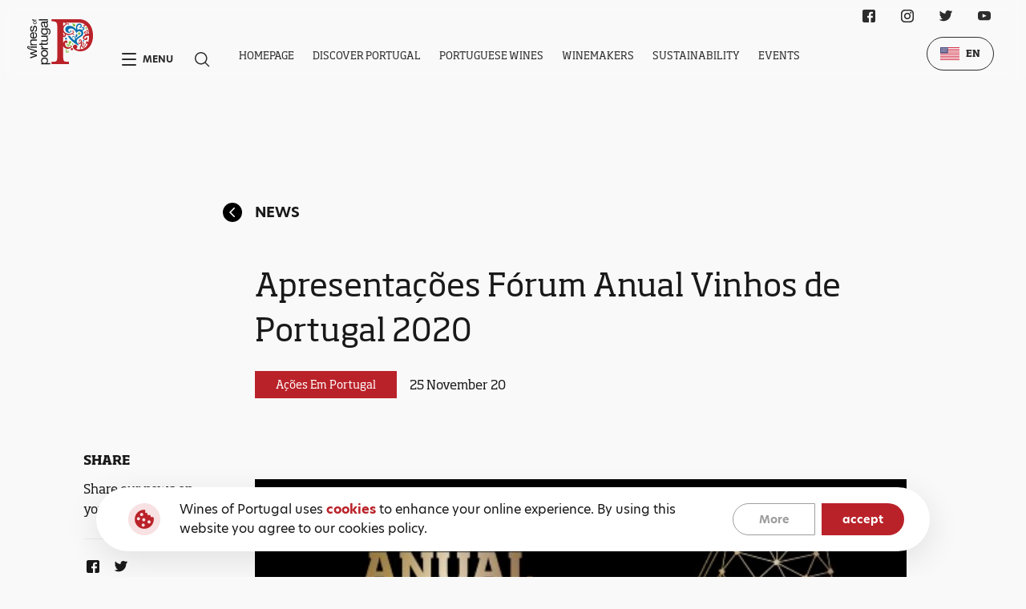

--- FILE ---
content_type: text/html; charset=utf-8
request_url: https://winesofportugal.com/en/media/news/apresentacoes-forum-anual-vinhos-de-portugal-2020/
body_size: 8357
content:


<!DOCTYPE html>
<html class="no-js " lang="en">

<head>
    <meta charset="utf-8" />
    <title>
        
        Apresentações Fórum Anual Vinhos de Portugal 2020 
        
        
        
        - winesofportugal.com
        
        
    </title>
    <meta name="description" content="" />
    <meta name="viewport" content="width=device-width, initial-scale=1" />

    
    <link rel="icon" href="/static/svg/favicon.b269f43b40f7.svg">
    <link rel="stylesheet" href="https://use.typekit.net/slj6gjy.css">
    <link rel="stylesheet" type="text/css" href="/static/css/base.68e168013ffa.css">

    
<link rel="stylesheet" href="/static/base/css/news.1b715f838e55.css">


    <!-- Google Analytics -->
    <script>
        (function(i,s,o,g,r,a,m){i['GoogleAnalyticsObject']=r;i[r]=i[r]||function(){
        (i[r].q=i[r].q||[]).push(arguments)},i[r].l=1*new Date();a=s.createElement(o),
        m=s.getElementsByTagName(o)[0];a.async=1;a.src=g;m.parentNode.insertBefore(a,m)
        })(window,document,'script','https://www.google-analytics.com/analytics.js','ga');
        ga('create', 'UA-3377647-26', 'auto');
        ga('send', 'pageview');
    </script>
    <!-- End Google Analytics -->

    <!-- Chat Bot -->
    <script src="https://files.getvirtualbrain.com/scripts/main.embedded.js" type="module"></script>
    <script>
        window.virtualBrainId="725b86b7-9a81-4aa5-a143-7a2269737d28"
    </script>
    <!-- End Chat Bot -->

    <script src="https://cdn.lr-ingest.io/LogRocket.min.js" crossorigin="anonymous"></script>
    <script>window.LogRocket && window.LogRocket.init('wines-of-portugal/website-wop');</script>

</head>

<body class="template-news white-bg">
    
    
    <main>
        
        <section class="new grid-wrapper main-wrapper">
            <a href="/en/media/news/" class="new__page-title">
                <svg class="new__page-title__back-button">
                    <use xlink:href="/static/svg/sprite.cf8b75e9bb37.svg#icon-circular-arrow--fill"></use>
                </svg>
                News
            </a>
            <div class="new__title">
                Apresentações Fórum Anual Vinhos de Portugal 2020 
            </div>
            <div class="new__badge-zone">
                <div class="card__tag">
                    Ações em Portugal
                </div>
                <div class="new__badge-zone__date">
                    25 November 20
                </div>
            </div>

            <div class="new__share">
                <div class="new__share__title">
                    Share
                </div>
                <div class="new__share__text">
                    Share our news on your social media
                </div>
                <div class="new__share__line"></div>
                <div class="new__share__icons">
                            <a href="https://www.facebook.com/sharer/sharer.php?u=https://winesofportugal.com/en/media/news/apresentacoes-forum-anual-vinhos-de-portugal-2020/" target="_blank" rel="noreferrer" aria-label="Facebook Link" class="new__share__icons__icon">
                                <svg class="social__icon">
                                    <use xlink:href="/static/svg/sprite.cf8b75e9bb37.svg#icon-facebook"></use>
                                </svg>
                            </a>
                        <!-- <a href="" rel="noreferrer" aria-label="Instagram Link" class="new__share__icons__icon">
                            <svg class="social__icon">
                                <use xlink:href="/static/svg/sprite.cf8b75e9bb37.svg#icon-instagram"></use>
                            </svg>
                        </a> -->
                            <a href="https://twitter.com/intent/tweet?text=https://winesofportugal.com/en/media/news/apresentacoes-forum-anual-vinhos-de-portugal-2020/" target="_blank" rel="noreferrer" aria-label="Twitter Link" class="new__share__icons__icon">
                                <svg class="social__icon">
                                    <use xlink:href="/static/svg/sprite.cf8b75e9bb37.svg#icon-twitter"></use>
                                </svg>
                            </a>
                </div>
            </div>
            <div class="new__detail">

                <img class="new__detail__image" alt="" src="/media-files/original_images/tmptmpw7qdjhur.jpg" />
                <div class="new__detail__title">
                    <div class="rich-text">O Fórum Anual Vinhos de Portugal decorreu totalmente online a partir da Sala de Provas de Lisboa. Consulte aqui todas as apresentações.</div>
                </div>
                <div class="new__detail__text">
                    <div class="rich-text"><p><span style="font-size:13px">9h30min:<strong>&nbsp;Abertura&nbsp;</strong></span><br />
<br />
<span style="font-size:13px">Presidente da ViniPortugal Frederico Falcão</span><br />
<br />
<span style="font-size:13px">9h45min:&nbsp;<strong>Os Mercados dos Vinhos de Portugal</strong>&nbsp;(IVV)</span><br />
<br />
<span style="font-size:13px">-&nbsp;<a href="../../../..//wysiwyg//F03_EXPORTACOES.pdf">As Exportações 2019 e 2020: dados mais recentes</a></span><br />
<span style="font-size:13px">-&nbsp;<a href="../../../..//wysiwyg//F02_MERCADO_NACIONAL.pdf">O Mercado Nacional: evolução, expectativas e condicionantes</a></span><br />
 </p>

<p><span style="font-size:13px">10h15min:&nbsp;</span><strong><span style="font-size:13px">O papel do Estado na internacionalização pós-Covid</span></strong><br />
<br />
<a href="../../../..//wysiwyg//F04_Forum_Anual_Vinhos_Nov2020.pdf"><span style="font-size:13px">Orador: Eurico Brilhante Dias, Secretário de Estado da Internacionalização</span></a></p>

<p><br />
<span style="font-size:13px">10h30min:</span><strong><span style="font-size:13px">&nbsp;Impacto da pandemia no sector vitivinícola mundial e novas formas de comercialização</span></strong><br />
<br />
<span style="font-size:13px"><a href="https://youtu.be/uifvGopfFx0">James Tidwell (EUA)</a><br />
<a href="https://youtu.be/xy4V2DUR5WM">Ines Castillo (Canadá)&nbsp;</a><br />
<a href="https://youtu.be/BMEOqJiY9aQ">Marcelo D'Arienzo (Brasil)</a>&nbsp;<br />
<a href="https://youtu.be/zP2dc4uo-Lc">Vincent Jiang (China)</a>&nbsp;<br />
<a href="https://youtu.be/VQqpp33GMys">Toshinori Tachino (Japão)</a>&nbsp;<br />
<a href="https://youtu.be/PaRotO5yFRk">Graham Holter (Reino Unido)</a>&nbsp;<br />
<a href="https://youtu.be/-CI6xoxuk8c">Marie von Segebaden (Suécia) </a></span><br />
<br />
<span style="font-size:13px">11h00min: Debate moderado por Frederico Falcão, Presidente da ViniPortugal</span></p>

<p><span style="font-size:13px">11h10min:&nbsp;</span><strong><span style="font-size:13px">Wine in Moderation</span></strong><br />
<br />
<span style="font-size:13px"><a href="https://youtu.be/l_29EcFgpQo">Orador: George Sandeman</a></span></p>

<p><span style="font-size:13px">11h15min:&nbsp;</span><strong><span style="font-size:13px">Mesa Redonda Plano de Marketing e Promoção para 2021&nbsp;</span></strong></p>

<p><span style="font-size:13px"><a href="https://youtu.be/nctZVA4Pd78">Tiago Caravana (Director de Maketing CVR Alentejo)</a>&nbsp;<br />
<a href="https://youtu.be/5ttYAvzjpNQ">Pedro Mendonça (Director Geral CVR Dão)</a>&nbsp;<br />
<a href="https://youtu.be/xyGoclVGzfo">Gilberto Igrejas (Presidente IVDP)</a>&nbsp;<br />
<a href="https://youtu.be/hozirsoTS_Q">Francisco Toscano Rico (Presidente CVR Lisboa)</a>&nbsp;<br />
<a href="https://youtu.be/kKZckmCzb0I">Paula Jardim (Presidente IVBAM)</a><br />
<a href="https://youtu.be/euheh2o-tzs">Luis de Castro (Presidente CVR Tejo)</a><br />
<a href="https://youtu.be/BtxrAHHOQqY">Carla Cunha (Directora de Marketing CVR Vinhos Verdes)</a></span><br />
<a href="../../../..//wysiwyg//F20_PLANO_WPT_2021.pdf"><span style="font-size:13px">Sónia Vieira (Directora de Marketing da ViniPortugal)</span></a></p>

<p><span style="font-size:13px">12h30min: Debate moderado por João Gomes da Silva, Vice-Presidente da ViniPortugal&nbsp;</span><br />
<br />
<span style="font-family:sans-serif,arial,verdana,trebuchet ms; font-size:13px">12h45min:</span><strong>&nbsp;<a href="../../../..//wysiwyg//F21_anuncio_publico_premios_cnoi.pdf">Entrega de prémios CNOIV 2020</a></strong><br />
<br />
<span style="font-size:13px">12h50min:<strong>&nbsp;Encerramento do Fórum</strong></span><br />
<br />
<span style="font-size:13px">Oradores: Francisco Mateus, Presidente da ANDOVI</span></p>

<p><span style="font-size:13px">&nbsp; &nbsp; &nbsp; &nbsp; &nbsp; &nbsp; &nbsp; &nbsp; &nbsp;Bernardo Gouvêa, Presidente do IVV</span></p>

<p><span style="font-size:13px">&nbsp; &nbsp; &nbsp; &nbsp; &nbsp; &nbsp; &nbsp; &nbsp; &nbsp;Maria do Céu Antunes, Ministra da Agricultura</span></p>

<p><span style="font-size:13px">Assista ao Fórum na integra em&nbsp;</span><a href="http://www.winesofportugal.info/pagina.php?codNode=136505">winesofportugal.info</a>&nbsp;.</p>

<p><span style="color:rgb(64, 64, 64); font-family:calibri,sans-serif; font-size:14.6667px"></span><strong>Media Partner : Revista Grandes Escolhas</strong></p>
</div>
                </div>
                <div class="new__detail__more-info">
                    <div class="new__detail__more-info__title">
                        
                    </div>
        
                    <div class="new__detail__more-info__card-wrapper">
                        
                    </div>
                </div>
            </div>
        </section>


        <section class="latest-news grid-wrapper main-wrapper">
            <div class="latest-news__title">
                Lastest News
            </div>
            <div class="latest-news__cards">

                
                    <div class="latest-news__cards__card">
                        <img src="/media-files/original_images/WINEPARIS26.jpg" alt="" class="latest-news__cards__card__image" />
                        <div class="latest-news__cards__card__detail">
                            <div class="latest-news__cards__card__detail">
                                <div class="latest-news__cards__card__detail__badge-zone">
                                    <p class="latest-news__cards__card__detail__badge-zone__badge">
                                        Press Release ViniPortugal
                                    </p>
                                    <p class="latest-news__cards__card__detail__badge-zone__date">
                                        21 January 26
                                    </p>
                                </div>
                                <div class="latest-news__cards__card__detail__title">
                                    Wines of Portugal strengthen their presence at Wine Paris 2026
                                </div>
                                <div class="latest-news__cards__card__detail__text card__description">
                                    <div class="rich-text"></div>
                                </div>
                                <a href="/en/media/news/wines-portugal-strengthen-their-presence-wine-paris-2026/" class="link" active-from-parent=".latest-news__cards__card">
                                    Read more
                                </a>
                            </div>
                        </div>
                    </div>
                
                    <div class="latest-news__cards__card">
                        <img src="/media-files/original_images/CARTAO_NATAL_370x250_012X_VTwd9dP.jpg" alt="" class="latest-news__cards__card__image" />
                        <div class="latest-news__cards__card__detail">
                            <div class="latest-news__cards__card__detail">
                                <div class="latest-news__cards__card__detail__badge-zone">
                                    <p class="latest-news__cards__card__detail__badge-zone__badge">
                                        Press Release ViniPortugal
                                    </p>
                                    <p class="latest-news__cards__card__detail__badge-zone__date">
                                        4 December 25
                                    </p>
                                </div>
                                <div class="latest-news__cards__card__detail__title">
                                    Wines of Portugal wish you Happy Holidays!
                                </div>
                                <div class="latest-news__cards__card__detail__text card__description">
                                    <div class="rich-text"></div>
                                </div>
                                <a href="/en/media/news/wines-portugal-wish-you-happy-holidays/" class="link" active-from-parent=".latest-news__cards__card">
                                    Read more
                                </a>
                            </div>
                        </div>
                    </div>
                
            </div>
        </section>
    </main>

    

<nav class="navbar">
    <div class="navbar__content-wrapper">
        
        <a href="/en/" class="navbar__logo-box">
            <img src="/static/svg/wines-of-portugal-white.50d712d973b2.svg" alt="GRRA Logo" class="navbar__logo">
        </a>
        <div class="navbar__content">
            <div class="navbar__shortcuts">
                <div class="navbar__shortcut" id="navbar-menu">
                    <span class="navbar__shortcut__hamburguer"></span>
                    <p class="navbar__shortcut__text">Menu</p>
                </div>
                <button class="navbar__shortcut">
                    <div class="navbar__shortcut__icon">
                        <svg class="navbar__shortcut__icon">
                            <use xlink:href="/static/svg/sprite.cf8b75e9bb37.svg#icon-search"></use>
                        </svg>
                    </div>
                </button>
            </div>
            <div class="navbar__navigation">
                <ul class="navbar__navigation__list">
                    
                    <li class="navbar__navigation__item " data="[]">
                        <a href="/en/" class="navbar__navigation__link">Homepage</a>
                    </li>
                    
                    <li class="navbar__navigation__item " data="[{&quot;name&quot;: &quot;History&quot;, &quot;isActive&quot;: false, &quot;url&quot;: &quot;/en/discover/history/&quot;}, {&quot;name&quot;: &quot;&lt;p&gt;&lt;span&gt;Wine&lt;/span&gt; Regions&lt;/p&gt;&quot;, &quot;isActive&quot;: false, &quot;url&quot;: &quot;/en/discover/wine-regions/&quot;}, {&quot;name&quot;: &quot;Wine Tourism&quot;, &quot;isActive&quot;: false, &quot;url&quot;: &quot;/en/discover/wine-tourism/&quot;}, {&quot;name&quot;: &quot;Gastronomy&quot;, &quot;isActive&quot;: false, &quot;url&quot;: &quot;/en/discover/gastronomy/&quot;}, {&quot;name&quot;: &quot;Tasting Rooms&quot;, &quot;isActive&quot;: false, &quot;url&quot;: &quot;/en/discover/tasting-rooms/&quot;}]">
                        <a href="/en/discover/" class="navbar__navigation__link">Discover Portugal</a>
                    </li>
                    
                    <li class="navbar__navigation__item " data="[{&quot;name&quot;: &quot;&lt;p&gt;Wine Styles&lt;/p&gt;&quot;, &quot;isActive&quot;: false, &quot;url&quot;: &quot;/en/portuguese-wines/wine-styles/&quot;}, {&quot;name&quot;: &quot;Grape varieties&quot;, &quot;isActive&quot;: false, &quot;url&quot;: &quot;/en/portuguese-wines/grape-varieties/&quot;}, {&quot;name&quot;: &quot;&lt;p&gt;Certified &lt;span&gt;Wines&lt;/span&gt;&lt;/p&gt;&quot;, &quot;isActive&quot;: false, &quot;url&quot;: &quot;/en/portuguese-wines/certified-wines/&quot;}, {&quot;name&quot;: &quot;Glossary&quot;, &quot;isActive&quot;: false, &quot;url&quot;: &quot;/en/portuguese-wines/glossary/&quot;}]">
                        <a href="/en/portuguese-wines/" class="navbar__navigation__link">Portuguese Wines</a>
                    </li>
                    
                    <li class="navbar__navigation__item " data="[]">
                        <a href="/en/produtores/" class="navbar__navigation__link">Winemakers</a>
                    </li>
                    
                    <li class="navbar__navigation__item " data="[]">
                        <a href="/en/sustainability/" class="navbar__navigation__link">Sustainability</a>
                    </li>
                    
                    <li class="navbar__navigation__item " data="[]">
                        <a href="/en/events/" class="navbar__navigation__link">Events</a>
                    </li>
                    
                </ul>
                <div class="navbar__navigation__dropdown-wrapper navbar__navigation__dropdown-wrapper--hidden">
                    <div class="navbar__navigation__dropdown-wrapper__dropdown">
                    </div>
                </div>
            </div>
        </div>

        <div class="navbar__social-wrapper">
            
<div class="social">
  <ul class="social__list">
    
      <li class="social__item">
        <a href="https://www.facebook.com/winesofportugalofficial/" target="_blank" rel="noreferrer" aria-label="Facebook Link" class="social__link">
          <svg class="social__icon">
            <use xlink:href="/static/svg/sprite.cf8b75e9bb37.svg#icon-facebook"></use>
          </svg>
        </a>
      </li>
    
    
      <li class="social__item">
          <a href="https://www.instagram.com/winesofportugalofficial/?hl=en" target="_blank" rel="noreferrer" aria-label="Instagram Link" class="social__link">
            <svg class="social__icon">
              <use xlink:href="/static/svg/sprite.cf8b75e9bb37.svg#icon-instagram"></use>
            </svg>
          </a>
        </li>
    
    
      <li class="social__item">
        <a href="https://twitter.com/wines_portugal" target="_blank" rel="noreferrer" aria-label="Twitter Link" class="social__link">
          <svg class="social__icon">
            <use xlink:href="/static/svg/sprite.cf8b75e9bb37.svg#icon-twitter"></use>
          </svg>
        </a>
      </li>
    
    
      <li class="social__item">
        <a href="https://www.youtube.com/user/winesofportugal" target="_blank" rel="noreferrer" aria-label="Youtube Link" class="social__link">
          <svg class="social__icon">
            <use xlink:href="/static/svg/sprite.cf8b75e9bb37.svg#icon-youtube"></use>
          </svg>
        </a>
      </li>
    
  </ul>
</div>

        </div>

        <div class="navbar__language-wrapper">
            
<div class="language-selector">
    <div class="language-selector__selected">
        
        
        <img src="/static/svg/flags/en.37a1e9e68e77.svg" alt="EN" class="language-selector__icon">
        
        <p class="language-selector__text">EN</p>
        <ul class="language-selector__dropdown">
            
            
                
                    
                    <li class="language-selector__dropdown__item" data-language="pt">
                        <a href="/pt/media/not%C3%ADcias/apresentacoes-forum-anual-vinhos-de-portugal-2020/" class="language-selector__text language-selector__text--dropdown">
                            <img src="/static/svg/flags/pt.821833706ddf.svg" alt="PT" class="language-selector__text__icon">
                            <span>PT</span>
                        </a>
                    </li>
                    
                
            
                
            
                
            
                
            
                
            
                
            

            
            
            <li class="language-selector__dropdown__item">
                <a href="https://www.discoverwinesofportugal.com/" class="language-selector__text language-selector__text--dropdown">
                    <img src="/static/svg/flags/cn.c2d2e51f05f7.svg" alt="CN" class="language-selector__text__icon">
                    <span>CN</span>
                </a>
            </li>
            
            
        </ul>
    </div>
</div>

        </div>
    </div>
</nav>

<nav class="menu">
    <div class="menu__content-wrapper grid-wrapper">
        <div class="menu__top">
            <div class="menu__top--left">
                <a href="/en/" class="menu__logo-box menu__logo-box--mobile">
                    <img src="/static/svg/wines-of-portugal-white.50d712d973b2.svg" alt="GRRA Logo" class="menu__logo">
                </a>
            </div>
            <div class="menu__top--right">
                <div class="menu__language-wrapper">
                    
<div class="language-selector">
    <div class="language-selector__selected">
        
        
        <img src="/static/svg/flags/en.37a1e9e68e77.svg" alt="EN" class="language-selector__icon">
        
        <p class="language-selector__text">EN</p>
        <ul class="language-selector__dropdown">
            
            
                
                    
                    <li class="language-selector__dropdown__item" data-language="pt">
                        <a href="/pt/media/not%C3%ADcias/apresentacoes-forum-anual-vinhos-de-portugal-2020/" class="language-selector__text language-selector__text--dropdown">
                            <img src="/static/svg/flags/pt.821833706ddf.svg" alt="PT" class="language-selector__text__icon">
                            <span>PT</span>
                        </a>
                    </li>
                    
                
            
                
            
                
            
                
            
                
            
                
            

            
            
            <li class="language-selector__dropdown__item">
                <a href="https://www.discoverwinesofportugal.com/" class="language-selector__text language-selector__text--dropdown">
                    <img src="/static/svg/flags/cn.c2d2e51f05f7.svg" alt="CN" class="language-selector__text__icon">
                    <span>CN</span>
                </a>
            </li>
            
            
        </ul>
    </div>
</div>

                </div>
                <button class="menu__close" id="navbar-menu-close">
                    <span class="menu__close__icon"></span>
                </button>
            </div>
        </div>
        <!-- <div class="menu__content"> -->
            <a href="/en/" class="menu__logo-box">
                <img src="/static/svg/wines-of-portugal-white.50d712d973b2.svg" alt="GRRA Logo" class="menu__logo">
            </a>
            <div class="menu__navigation">
                <ul class="menu__list">
                    
                    <li class="menu__item">
                        <a href="/en/discover/" class="menu__link">Discover Portugal</a>
                        <ul class="menu__list menu__list--inner">
                            
                            <li class="menu__item menu__item--inner">
                                <a href="/en/discover/" class="menu__link">Portugal</a>
                            </li>
                            
                            
                            
                            <li class="menu__item menu__item--inner">
                                <a href="/en/discover/history/" class="menu__link">History</a>
                            </li>
                            
                            <li class="menu__item menu__item--inner">
                                <a href="/en/discover/wine-regions/" class="menu__link">Wine Regions</a>
                            </li>
                            
                            <li class="menu__item menu__item--inner">
                                <a href="/en/discover/wine-tourism/" class="menu__link">Wine Tourism</a>
                            </li>
                            
                            <li class="menu__item menu__item--inner">
                                <a href="/en/discover/gastronomy/" class="menu__link">Gastronomy</a>
                            </li>
                            
                            <li class="menu__item menu__item--inner">
                                <a href="/en/discover/tasting-rooms/" class="menu__link">Tasting Rooms</a>
                            </li>
                            
                        </ul>
                    </li>
                    
                    <li class="menu__item">
                        <a href="/en/portuguese-wines/" class="menu__link">Portuguese Wines</a>
                        <ul class="menu__list menu__list--inner">
                            
                            <li class="menu__item menu__item--inner">
                                <a href="/en/portuguese-wines/" class="menu__link"></a>
                            </li>
                            
                            
                            
                            <li class="menu__item menu__item--inner">
                                <a href="/en/portuguese-wines/wine-styles/" class="menu__link">Wine Styles</a>
                            </li>
                            
                            <li class="menu__item menu__item--inner">
                                <a href="/en/portuguese-wines/grape-varieties/" class="menu__link">Grape varieties</a>
                            </li>
                            
                            <li class="menu__item menu__item--inner">
                                <a href="/en/portuguese-wines/certified-wines/" class="menu__link">Certified Wines</a>
                            </li>
                            
                            <li class="menu__item menu__item--inner">
                                <a href="/en/portuguese-wines/glossary/" class="menu__link">Glossary</a>
                            </li>
                            
                        </ul>
                    </li>
                    
                    <li class="menu__item">
                        <a href="/en/produtores/" class="menu__link">Winemakers</a>
                        <ul class="menu__list menu__list--inner">
                            
                            <li class="menu__item menu__item--inner">
                                <a href="/en/produtores/" class="menu__link">Winemakers listing</a>
                            </li>
                            
                            
                            
                        </ul>
                    </li>
                    
                    <li class="menu__item">
                        <a href="/en/sustainability/" class="menu__link">Sustainability</a>
                        <ul class="menu__list menu__list--inner">
                            
                            
                            
                        </ul>
                    </li>
                    
                    <li class="menu__item">
                        <a href="/en/events/" class="menu__link">Events</a>
                        <ul class="menu__list menu__list--inner">
                            
                            <li class="menu__item menu__item--inner">
                                <a href="/en/events/" class="menu__link">All Events</a>
                            </li>
                            
                            
                            
                            <li class="menu__item menu__item--inner">
                                <a href="/en/events/?category=1" class="menu__link">Tastings</a>
                            </li>
                            
                            <li class="menu__item menu__item--inner">
                                <a href="/en/events/?category=2" class="menu__link">Fairs</a>
                            </li>
                            
                            <li class="menu__item menu__item--inner">
                                <a href="/en/events/?category=3" class="menu__link">Others</a>
                            </li>
                            
                            <li class="menu__item menu__item--inner">
                                <a href="/en/events/?category=5" class="menu__link">Education</a>
                            </li>
                            
                            
                            
                        </ul>
                    </li>
                    
                    <li class="menu__item">
                        <a href="/en/media/" class="menu__link">Media</a>
                        <ul class="menu__list menu__list--inner">
                            
                            
                            
                            <li class="menu__item menu__item--inner">
                                <a href="/en/media/dossier-de-imprensa/" class="menu__link">Press kit</a>
                            </li>
                            
                            <li class="menu__item menu__item--inner">
                                <a href="/en/media/image-library/" class="menu__link">Image Library</a>
                            </li>
                            
                            <li class="menu__item menu__item--inner">
                                <a href="/en/media/what-they-say-about-us/" class="menu__link">What they say about Us</a>
                            </li>
                            
                            <li class="menu__item menu__item--inner">
                                <a href="/en/media/news/" class="menu__link">News</a>
                            </li>
                            
                        </ul>
                    </li>
                    
                    <li class="menu__item">
                        <a href="/en/contacts/" class="menu__link">Contacts</a>
                        <ul class="menu__list menu__list--inner">
                            
                            <li class="menu__item menu__item--inner">
                                <a href="/en/contacts/" class="menu__link">Contacts Us!</a>
                            </li>
                            
                            
                            
                        </ul>
                    </li>
                    
                </ul>
                
                <ul class="menu__list menu__list--mobile">
                    
                    <li class="menu__item menu__item--accordion accordion">
                        <div class="menu__link-wrapper">
                            <a href="/en/discover/" class="menu__link">Discover Portugal</a>
                            <div class="menu__link menu__link--accordion accordion__toggle"></div>
                        </div>
                        <div class="accordion__content-wrapper">
                            <div class="accordion__content-wrapper__content">
                                <ul class="menu__list menu__list--inner">
                                    
                                    <li class="menu__item menu__item--inner">
                                        <a href="/en/discover/" class="menu__link">Portugal</a>
                                    </li>
                                    
                                    
                                    
                                    <li class="menu__item menu__item--inner">
                                        <a href="/en/discover/history/" class="menu__link">History</a>
                                    </li>
                                    
                                    <li class="menu__item menu__item--inner">
                                        <a href="/en/discover/wine-regions/" class="menu__link">Wine Regions</a>
                                    </li>
                                    
                                    <li class="menu__item menu__item--inner">
                                        <a href="/en/discover/wine-tourism/" class="menu__link">Wine Tourism</a>
                                    </li>
                                    
                                    <li class="menu__item menu__item--inner">
                                        <a href="/en/discover/gastronomy/" class="menu__link">Gastronomy</a>
                                    </li>
                                    
                                    <li class="menu__item menu__item--inner">
                                        <a href="/en/discover/tasting-rooms/" class="menu__link">Tasting Rooms</a>
                                    </li>
                                    
                                </ul>
                            </div>
                        </div>
                    </li>
                    
                    <li class="menu__item menu__item--accordion accordion">
                        <div class="menu__link-wrapper">
                            <a href="/en/portuguese-wines/" class="menu__link">Portuguese Wines</a>
                            <div class="menu__link menu__link--accordion accordion__toggle"></div>
                        </div>
                        <div class="accordion__content-wrapper">
                            <div class="accordion__content-wrapper__content">
                                <ul class="menu__list menu__list--inner">
                                    
                                    <li class="menu__item menu__item--inner">
                                        <a href="/en/portuguese-wines/" class="menu__link"></a>
                                    </li>
                                    
                                    
                                    
                                    <li class="menu__item menu__item--inner">
                                        <a href="/en/portuguese-wines/wine-styles/" class="menu__link">Wine Styles</a>
                                    </li>
                                    
                                    <li class="menu__item menu__item--inner">
                                        <a href="/en/portuguese-wines/grape-varieties/" class="menu__link">Grape varieties</a>
                                    </li>
                                    
                                    <li class="menu__item menu__item--inner">
                                        <a href="/en/portuguese-wines/certified-wines/" class="menu__link">Certified Wines</a>
                                    </li>
                                    
                                    <li class="menu__item menu__item--inner">
                                        <a href="/en/portuguese-wines/glossary/" class="menu__link">Glossary</a>
                                    </li>
                                    
                                </ul>
                            </div>
                        </div>
                    </li>
                    
                    <li class="menu__item menu__item--accordion accordion">
                        <div class="menu__link-wrapper">
                            <a href="/en/produtores/" class="menu__link">Winemakers</a>
                            <div class="menu__link menu__link--accordion accordion__toggle"></div>
                        </div>
                        <div class="accordion__content-wrapper">
                            <div class="accordion__content-wrapper__content">
                                <ul class="menu__list menu__list--inner">
                                    
                                    <li class="menu__item menu__item--inner">
                                        <a href="/en/produtores/" class="menu__link">Winemakers listing</a>
                                    </li>
                                    
                                    
                                    
                                </ul>
                            </div>
                        </div>
                    </li>
                    
                    <li class="menu__item menu__item--accordion accordion">
                        <div class="menu__link-wrapper">
                            <a href="/en/sustainability/" class="menu__link">Sustainability</a>
                            <div class="menu__link menu__link--accordion accordion__toggle"></div>
                        </div>
                        <div class="accordion__content-wrapper">
                            <div class="accordion__content-wrapper__content">
                                <ul class="menu__list menu__list--inner">
                                    
                                    
                                    
                                </ul>
                            </div>
                        </div>
                    </li>
                    
                    <li class="menu__item menu__item--accordion accordion">
                        <div class="menu__link-wrapper">
                            <a href="/en/events/" class="menu__link">Events</a>
                            <div class="menu__link menu__link--accordion accordion__toggle"></div>
                        </div>
                        <div class="accordion__content-wrapper">
                            <div class="accordion__content-wrapper__content">
                                <ul class="menu__list menu__list--inner">
                                    
                                    <li class="menu__item menu__item--inner">
                                        <a href="/en/events/" class="menu__link">All Events</a>
                                    </li>
                                    
                                    
                                    
                                    <li class="menu__item menu__item--inner">
                                        <a href="/en/events/?category=1" class="menu__link">Tastings</a>
                                    </li>
                                    
                                    <li class="menu__item menu__item--inner">
                                        <a href="/en/events/?category=2" class="menu__link">Fairs</a>
                                    </li>
                                    
                                    <li class="menu__item menu__item--inner">
                                        <a href="/en/events/?category=3" class="menu__link">Others</a>
                                    </li>
                                    
                                    <li class="menu__item menu__item--inner">
                                        <a href="/en/events/?category=5" class="menu__link">Education</a>
                                    </li>
                                    
                                    
                                    
                                </ul>
                            </div>
                        </div>
                    </li>
                    
                    <li class="menu__item menu__item--accordion accordion">
                        <div class="menu__link-wrapper">
                            <a href="/en/media/" class="menu__link">Media</a>
                            <div class="menu__link menu__link--accordion accordion__toggle"></div>
                        </div>
                        <div class="accordion__content-wrapper">
                            <div class="accordion__content-wrapper__content">
                                <ul class="menu__list menu__list--inner">
                                    
                                    
                                    
                                    <li class="menu__item menu__item--inner">
                                        <a href="/en/media/dossier-de-imprensa/" class="menu__link">Press kit</a>
                                    </li>
                                    
                                    <li class="menu__item menu__item--inner">
                                        <a href="/en/media/image-library/" class="menu__link">Image Library</a>
                                    </li>
                                    
                                    <li class="menu__item menu__item--inner">
                                        <a href="/en/media/what-they-say-about-us/" class="menu__link">What they say about Us</a>
                                    </li>
                                    
                                    <li class="menu__item menu__item--inner">
                                        <a href="/en/media/news/" class="menu__link">News</a>
                                    </li>
                                    
                                </ul>
                            </div>
                        </div>
                    </li>
                    
                    <li class="menu__item menu__item--accordion accordion">
                        <div class="menu__link-wrapper">
                            <a href="/en/contacts/" class="menu__link">Contacts</a>
                            <div class="menu__link menu__link--accordion accordion__toggle"></div>
                        </div>
                        <div class="accordion__content-wrapper">
                            <div class="accordion__content-wrapper__content">
                                <ul class="menu__list menu__list--inner">
                                    
                                    <li class="menu__item menu__item--inner">
                                        <a href="/en/contacts/" class="menu__link">Contacts Us!</a>
                                    </li>
                                    
                                    
                                    
                                </ul>
                            </div>
                        </div>
                    </li>
                    
                </ul>
            </div>
        <!-- </div> -->
        <div class="menu__bottom container">
            <div class="menu__bottom__navigation">
                <ul class="menu__bottom__list">
                    
                    <li class="menu__bottom__item">
                        <a href="/en/terms-and-policy/?policy=1" class="menu__bottom__link">Terms and Conditions</a>
                    </li>
                    
                    <li class="menu__bottom__item">
                        <a href="/en/terms-and-policy/?policy=2" class="menu__bottom__link">Privacy Policy</a>
                    </li>
                    
                    <li class="menu__bottom__item">
                        <a href="/en/terms-and-policy/?policy=2" class="menu__bottom__link">Cookies Policy</a>
                    </li>
                    
                </ul>
            </div>
            <div class="menu__social-wrapper">
                
<div class="social">
  <ul class="social__list">
    
      <li class="social__item">
        <a href="https://www.facebook.com/winesofportugalofficial/" target="_blank" rel="noreferrer" aria-label="Facebook Link" class="social__link">
          <svg class="social__icon">
            <use xlink:href="/static/svg/sprite.cf8b75e9bb37.svg#icon-facebook"></use>
          </svg>
        </a>
      </li>
    
    
      <li class="social__item">
          <a href="https://www.instagram.com/winesofportugalofficial/?hl=en" target="_blank" rel="noreferrer" aria-label="Instagram Link" class="social__link">
            <svg class="social__icon">
              <use xlink:href="/static/svg/sprite.cf8b75e9bb37.svg#icon-instagram"></use>
            </svg>
          </a>
        </li>
    
    
      <li class="social__item">
        <a href="https://twitter.com/wines_portugal" target="_blank" rel="noreferrer" aria-label="Twitter Link" class="social__link">
          <svg class="social__icon">
            <use xlink:href="/static/svg/sprite.cf8b75e9bb37.svg#icon-twitter"></use>
          </svg>
        </a>
      </li>
    
    
      <li class="social__item">
        <a href="https://www.youtube.com/user/winesofportugal" target="_blank" rel="noreferrer" aria-label="Youtube Link" class="social__link">
          <svg class="social__icon">
            <use xlink:href="/static/svg/sprite.cf8b75e9bb37.svg#icon-youtube"></use>
          </svg>
        </a>
      </li>
    
  </ul>
</div>

            </div>
        </div>
    </div>
    <!-- <p class="menu__lettering-background">Menu</p> -->
</nav>

<div class="search-wrapper">
    <script>
        const general_search_link = "/en/pesquisa-geral/";
    </script>
    <div class="search-wrapper__close"></div>
    <div class="search-wrapper__content">
        <label class="search-wrapper__content__input-wrapper">
            <input placeholder="Search ..." class="search-wrapper__content__input-wrapper__input" />
            <svg class="search-wrapper__content__input-wrapper__icon">
                <use xlink:href="/static/svg/sprite.cf8b75e9bb37.svg#icon-search"></use>
            </svg>
        </label>
        <div class="search-wrapper__content__instructions">Press ENTER to search or ESC to close</div>
    </div>
</div>

    <div class="cookies cookies--hide">
        <div class="cookies__content">
            <img src="/static/svg/cookies.c803a3917134.svg" alt="Cookies" class="cookies__img">
            
            <div class="cookies__description">
                <div class="rich-text"><p>Wines of Portugal uses <b>cookies</b> to enhance your online experience. By using this website you agree to our cookies policy.</p></div>
            </div>
            <div class="cookies__buttons">
                
                <a href="/en/terms-and-policy/?policy=2" class="cookies__button">More</a>
                <button id="cookies-accept" class="cookies__button cookies__button--fill">accept</button>
            </div>
        </div>
    </div>


    
<footer class="footer">
    <div class="footer__content">
        
        <div class="footer__logo-box">
            <a href="/en/" class="footer__logo">
                <img src="/static/svg/logo.a5f618a841a5.svg" alt="Wines of Portugal" class="footer__logo__img">
            </a>
        </div>
        <div class="footer__content__menu-items grid-wrapper">
        <div class="footer__navigation-wrapper">
            
                <div class="footer__navigation">
                    <a href="/en/discover/" class="footer__navigation__title">Discover Portugal</p>
                    <ul class="footer__navigation__list">
                        
                            <li class="footer__navigation__item">
                                <a href="/en/discover/" class="footer__navigation__link">Portugal</a>
                            </li>
                        
                        
                        
                            <li class="footer__navigation__item">
                                <a href="/en/discover/history/" class="footer__navigation__link">History</a>
                            </li>
                        
                            <li class="footer__navigation__item">
                                <a href="/en/discover/wine-regions/" class="footer__navigation__link">Wine Regions</a>
                            </li>
                        
                            <li class="footer__navigation__item">
                                <a href="/en/discover/wine-tourism/" class="footer__navigation__link">Wine Tourism</a>
                            </li>
                        
                            <li class="footer__navigation__item">
                                <a href="/en/discover/gastronomy/" class="footer__navigation__link">Gastronomy</a>
                            </li>
                        
                            <li class="footer__navigation__item">
                                <a href="/en/discover/tasting-rooms/" class="footer__navigation__link">Tasting Rooms</a>
                            </li>
                        
                    </ul>
                </div>
            
                <div class="footer__navigation">
                    <a href="/en/portuguese-wines/" class="footer__navigation__title">Portuguese Wines</p>
                    <ul class="footer__navigation__list">
                        
                            <li class="footer__navigation__item">
                                <a href="/en/portuguese-wines/" class="footer__navigation__link"></a>
                            </li>
                        
                        
                        
                            <li class="footer__navigation__item">
                                <a href="/en/portuguese-wines/wine-styles/" class="footer__navigation__link">Wine Styles</a>
                            </li>
                        
                            <li class="footer__navigation__item">
                                <a href="/en/portuguese-wines/grape-varieties/" class="footer__navigation__link">Grape varieties</a>
                            </li>
                        
                            <li class="footer__navigation__item">
                                <a href="/en/portuguese-wines/certified-wines/" class="footer__navigation__link">Certified Wines</a>
                            </li>
                        
                            <li class="footer__navigation__item">
                                <a href="/en/portuguese-wines/glossary/" class="footer__navigation__link">Glossary</a>
                            </li>
                        
                    </ul>
                </div>
            
                <div class="footer__navigation">
                    <a href="/en/produtores/" class="footer__navigation__title">Winemakers</p>
                    <ul class="footer__navigation__list">
                        
                            <li class="footer__navigation__item">
                                <a href="/en/produtores/" class="footer__navigation__link">Winemakers listing</a>
                            </li>
                        
                        
                        
                    </ul>
                </div>
            
                <div class="footer__navigation">
                    <a href="/en/sustainability/" class="footer__navigation__title">Sustainability</p>
                    <ul class="footer__navigation__list">
                        
                        
                        
                    </ul>
                </div>
            
                <div class="footer__navigation">
                    <a href="/en/events/" class="footer__navigation__title">Events</p>
                    <ul class="footer__navigation__list">
                        
                            <li class="footer__navigation__item">
                                <a href="/en/events/" class="footer__navigation__link">All Events</a>
                            </li>
                        
                        
                            
                                <li class="footer__navigation__item">
                                    <a href="/en/events/?category=1" class="footer__navigation__link">Tastings</a>
                                </li>
                            
                                <li class="footer__navigation__item">
                                    <a href="/en/events/?category=2" class="footer__navigation__link">Fairs</a>
                                </li>
                            
                                <li class="footer__navigation__item">
                                    <a href="/en/events/?category=3" class="footer__navigation__link">Others</a>
                                </li>
                            
                                <li class="footer__navigation__item">
                                    <a href="/en/events/?category=5" class="footer__navigation__link">Education</a>
                                </li>
                            
                        
                        
                    </ul>
                </div>
            
                <div class="footer__navigation">
                    <a href="/en/media/" class="footer__navigation__title">Media</p>
                    <ul class="footer__navigation__list">
                        
                        
                        
                            <li class="footer__navigation__item">
                                <a href="/en/media/dossier-de-imprensa/" class="footer__navigation__link">Press kit</a>
                            </li>
                        
                            <li class="footer__navigation__item">
                                <a href="/en/media/image-library/" class="footer__navigation__link">Image Library</a>
                            </li>
                        
                            <li class="footer__navigation__item">
                                <a href="/en/media/what-they-say-about-us/" class="footer__navigation__link">What they say about Us</a>
                            </li>
                        
                            <li class="footer__navigation__item">
                                <a href="/en/media/news/" class="footer__navigation__link">News</a>
                            </li>
                        
                    </ul>
                </div>
            
                <div class="footer__navigation">
                    <a href="/en/contacts/" class="footer__navigation__title">Contacts</p>
                    <ul class="footer__navigation__list">
                        
                            <li class="footer__navigation__item">
                                <a href="/en/contacts/" class="footer__navigation__link">Contacts Us!</a>
                            </li>
                        
                        
                        
                    </ul>
                </div>
            
        </div>
        </div>
        <div class="container">
            <div class="footer__details">
                <p class="footer__copyright">© 2021 All rights reserved, Wines of Portugal</p>
                <ul class="footer__details__list">
                    
                        <li class="footer__details__item">
                            <a href="/en/terms-and-policy/?policy=1" class="footer__details__link">Terms and Conditions</a>
                        </li>
                    
                        <li class="footer__details__item">
                            <a href="/en/terms-and-policy/?policy=2" class="footer__details__link">Privacy Policy</a>
                        </li>
                    
                        <li class="footer__details__item">
                            <a href="/en/terms-and-policy/?policy=2" class="footer__details__link">Cookies Policy</a>
                        </li>
                    
                </ul>
                <div class="footer__social-wrapper">
                    
<div class="social">
  <ul class="social__list">
    
      <li class="social__item">
        <a href="https://www.facebook.com/winesofportugalofficial/" target="_blank" rel="noreferrer" aria-label="Facebook Link" class="social__link">
          <svg class="social__icon">
            <use xlink:href="/static/svg/sprite.cf8b75e9bb37.svg#icon-facebook"></use>
          </svg>
        </a>
      </li>
    
    
      <li class="social__item">
          <a href="https://www.instagram.com/winesofportugalofficial/?hl=en" target="_blank" rel="noreferrer" aria-label="Instagram Link" class="social__link">
            <svg class="social__icon">
              <use xlink:href="/static/svg/sprite.cf8b75e9bb37.svg#icon-instagram"></use>
            </svg>
          </a>
        </li>
    
    
      <li class="social__item">
        <a href="https://twitter.com/wines_portugal" target="_blank" rel="noreferrer" aria-label="Twitter Link" class="social__link">
          <svg class="social__icon">
            <use xlink:href="/static/svg/sprite.cf8b75e9bb37.svg#icon-twitter"></use>
          </svg>
        </a>
      </li>
    
    
      <li class="social__item">
        <a href="https://www.youtube.com/user/winesofportugal" target="_blank" rel="noreferrer" aria-label="Youtube Link" class="social__link">
          <svg class="social__icon">
            <use xlink:href="/static/svg/sprite.cf8b75e9bb37.svg#icon-youtube"></use>
          </svg>
        </a>
      </li>
    
  </ul>
</div>

                </div>
            </div>
        </div>
    </div>
</footer>
    
    <script>
        const monthNames = [
            `January`,
            `February`,
            `March`,
            `April`,
            `May`,
            `June`,
            `July`,
            `August`,
            `September`,
            `October`,
            `November`,
            `December`,
        ]
        const language = "en";
        const baseApiUrl = '';
        // const languages = '[{&quot;pt&quot;: &quot;/pt/media/not%C3%ADcias/apresentacoes-forum-anual-vinhos-de-portugal-2020/&quot;}, {&quot;en&quot;: &quot;/en/media/news/apresentacoes-forum-anual-vinhos-de-portugal-2020/&quot;}, {&quot;fr&quot;: &quot;/fr/media/not%C3%ADcias/apresentacoes-forum-anual-vinhos-de-portugal-2020/&quot;}, {&quot;de&quot;: &quot;/de/media/not%C3%ADcias/apresentacoes-forum-anual-vinhos-de-portugal-2020/&quot;}, {&quot;sv&quot;: &quot;/sv/media/not%C3%ADcias/apresentacoes-forum-anual-vinhos-de-portugal-2020/&quot;}, {&quot;ja&quot;: &quot;/ja/media/not%C3%ADcias/apresentacoes-forum-anual-vinhos-de-portugal-2020/&quot;}]';
    </script>
    <script>
        document.addEventListener("DOMContentLoaded", function () {
            const sizeWidth = "80px";
            const sizeHeight = "80px";
            const imgRadius = "50%"
            const paddingRight = "0rem";
            const paddingBottom = "0rem";
            const targetId = 'virtualbrain-iframe'; // Replace with the actual ID of the iframe element

            // Create a MutationObserver instance to watch for changes in the DOM
            const observer = new MutationObserver((mutationsList, observer) => {
                for (let mutation of mutationsList) {
                    // Check if any added nodes contain the target element ID
                    if (mutation.type === 'childList' && document.getElementById(targetId)) {
                        const iframe = document.getElementById(targetId);
                        console.log(`Element with ID "${targetId}" is now in the DOM!`);

                        // Wait for the iframe to load completely
                        iframe.onload = function () {
                            try {
                                // Create another MutationObserver to watch for changes inside the iframe
                                const iframeDocument = iframe.contentDocument || iframe.contentWindow.document;

                                // Watch for changes inside the iframe's document (for adding .frame-content)
                                const iframeObserver = new MutationObserver((iframeMutationsList) => {
                                    iframeMutationsList.forEach((mutation) => {
                                        if (mutation.type === 'childList') {
                                            const frameContentElement = iframeDocument.querySelector('.frame-content');
                                            if (frameContentElement) {
                                                console.log('.frame-content found inside iframe!');
                                                
                                                // Retry if there are no child elements yet
                                                const checkChildren = setInterval(() => {
                                                    const childElements = frameContentElement.children;
                                                    if (childElements.length > 0) {
                                                        clearInterval(checkChildren); // Stop checking once children are found
                                                        var lastChildElement = frameContentElement.lastElementChild;

                                                        if (lastChildElement) {
                                                            lastChildElement.style.width = sizeWidth;
                                                            lastChildElement.style.height = sizeHeight;
                                                            lastChildElement.style.right = paddingRight;
                                                            lastChildElement.style.bottom = paddingBottom;
                                                            lastChildElement.style.backgroundColor = "transparent";
                                                            if (lastChildElement) {
                                                                // Find the <img> inside the last child element (the div)
                                                                const imgElement = lastChildElement.querySelector('img');
                                                                
                                                                if (imgElement) {
                                                                    // Now you can modify the img element's style, e.g. change background or any other property
                                                                    imgElement.style.borderRadius = imgRadius; // or any other style you want to apply
                                                                    imgElement.style.border = "2px solid #252525"
                                                                } else {
                                                                    console.error('No <img> element found inside the last child element.');
                                                                }
                                                            } else {
                                                                console.error('No child elements found inside the frame-content element.');
                                                            }
                                                        } else {
                                                            console.error('No child elements found inside the frame-content element.');
                                                        }
                                                    } else {
                                                        console.log('Waiting for child elements to appear inside frame-content...');
                                                    }
                                                }, 100);
                                                
                                                // Disconnect the iframe observer once we find the element
                                                iframeObserver.disconnect();
                                            }
                                        }
                                    });
                                });

                                // Start observing the iframe's document for changes
                                iframeObserver.observe(iframeDocument.body, { childList: true, subtree: true });
                            } catch (error) {
                                console.error('Error accessing iframe content:', error);
                            }
                        };

                        observer.disconnect(); // Stop observing the addition of the iframe
                    }
                }
            });

            // Start observing changes in the body or document
            observer.observe(document.body, { childList: true, subtree: true });
        });
    </script>
    <script type="text/javascript" src="/static/vendor/jquery/jquery.min.220afd743d9e.js"></script>
    <script type="text/javascript" src="/static/js/main.7378122d28ba.js"></script>
    <script type="text/javascript" src="/static/js/navbar.view.e73ace3d63c9.js"></script>


    
<script>
    const defaultImageUrl = '/media-files/original_images/Others_-_Imagem_Default_-_740.jpg';
</script>
<script type="text/javascript" src="/static/js/news-detail.250c6482f528.js"></script>


</body>

</html>


--- FILE ---
content_type: text/css
request_url: https://winesofportugal.com/static/css/base.68e168013ffa.css
body_size: 6558
content:
*,
*::before,
*::after {
  margin: 0;
  padding: 0;
  -webkit-box-sizing: inherit;
          box-sizing: inherit; }

body {
  -webkit-box-sizing: border-box;
          box-sizing: border-box; }

/* Set core body defaults */
body {
  min-height: 100vh;
  scroll-behavior: smooth;
  text-rendering: optimizeSpeed;
  line-height: 1.5; }

/* Remove list styles on ul, ol elements with a class attribute */
ul[class],
ol[class] {
  list-style: none; }

/* A elements that don't have a class get default styles */
a:not([class]) {
  -webkit-text-decoration-skip: ink;
          text-decoration-skip-ink: auto; }

/* Make images easier to work with */
img {
  max-width: 100%;
  display: block; }

/* Natural flow and rhythm in articles by default */
article > * + * {
  margin-top: 1em; }

/* Inherit fonts for inputs and buttons */
input,
button,
textarea,
select {
  font: inherit; }

@font-face {
  font-family: "Soho";
  src: url("/static/fonts/SOHO/Soho Std Thin.282610d52ddf.otf") format("opentype");
  font-style: normal;
  font-weight: 100; }

@font-face {
  font-family: "Soho";
  src: url("/static/fonts/SOHO/Soho Std Thin Italic.f6e683f21ca8.otf") format("opentype");
  font-style: italic;
  font-weight: 100; }

@font-face {
  font-family: "Soho";
  src: url("/static/fonts/SOHO/Soho Std Light.01cab0696ed4.otf") format("opentype");
  font-style: normal;
  font-weight: 300; }

@font-face {
  font-family: "Soho";
  src: url("/static/fonts/SOHO/Soho Std Light Italic.ae965f080211.otf") format("opentype");
  font-style: italic;
  font-weight: 300; }

@font-face {
  font-family: "Soho";
  src: url("/static/fonts/SOHO/Soho Std Regular.cc01175b16cf.otf") format("opentype");
  font-style: normal;
  font-weight: 400; }

@font-face {
  font-family: "Soho";
  src: url("/static/fonts/SOHO/Soho Std Italic.2c053a6aca4c.otf") format("opentype");
  font-style: italic;
  font-weight: 400; }

@font-face {
  font-family: "Soho";
  src: url("/static/fonts/SOHO/SohoStd_Medium.bd8b58ef5918.otf") format("opentype");
  font-style: normal;
  font-weight: 500; }

@font-face {
  font-family: "Soho";
  src: url("/static/fonts/SOHO/Soho Std Medium Italic.f101dc4395f9.otf") format("opentype");
  font-style: italic;
  font-weight: 500; }

@font-face {
  font-family: "Soho";
  src: url("/static/fonts/SOHO/SohoStd Bold.ebfe6e996039.otf") format("opentype");
  font-style: normal;
  font-weight: 700; }

@font-face {
  font-family: "Soho";
  src: url("/static/fonts/SOHO/Soho Std Bold Italic.f4d3a3162b50.otf") format("opentype");
  font-style: italic;
  font-weight: 700; }

.flex {
  display: -webkit-box;
  display: -ms-flexbox;
  display: flex; }
  .flex__column {
    -webkit-box-orient: vertical;
    -webkit-box-direction: normal;
        -ms-flex-direction: column;
            flex-direction: column; }
  .flex__row--reverse {
    -webkit-box-orient: horizontal;
    -webkit-box-direction: reverse;
        -ms-flex-direction: row-reverse;
            flex-direction: row-reverse; }
  .flex__align--center {
    -webkit-box-align: center;
        -ms-flex-align: center;
            align-items: center; }
  .flex__align--start {
    -webkit-box-align: start;
        -ms-flex-align: start;
            align-items: flex-start; }
  .flex__align--end {
    -webkit-box-align: end;
        -ms-flex-align: end;
            align-items: flex-end; }
  .flex__justify--center {
    -webkit-box-pack: center;
        -ms-flex-pack: center;
            justify-content: center; }
  .flex__justify--end {
    -webkit-box-pack: end;
        -ms-flex-pack: end;
            justify-content: flex-end; }
  .flex__justify--evenly {
    -webkit-box-pack: space-evenly;
        -ms-flex-pack: space-evenly;
            justify-content: space-evenly; }
  .flex__justify--between {
    -webkit-box-pack: justify;
        -ms-flex-pack: justify;
            justify-content: space-between; }

.primary-button {
  background-color: #ba2229;
  padding: 1.7rem 1.4rem;
  color: #ffffff;
  font-size: 1.4rem;
  font-family: "Soho";
  text-transform: uppercase;
  display: -webkit-box;
  display: -ms-flexbox;
  display: flex;
  border-radius: .4rem;
  cursor: pointer;
  -webkit-box-sizing: border-box;
          box-sizing: border-box;
  -webkit-box-align: center;
      -ms-flex-align: center;
          align-items: center; }
  .primary-button svg {
    margin-left: 1rem; }

.primary-input {
  background-color: #ba2229;
  padding: 1.6rem;
  color: #1a1919;
  font-size: 1.4rem;
  font-family: "Soho";
  display: inline-block;
  border-radius: 0.4rem;
  border: 0.1rem solid #1a1919;
  background-color: #fdfdfd;
  letter-spacing: 0.08em;
  -webkit-box-sizing: border-box;
          box-sizing: border-box;
  outline: 0; }
  .primary-input:-ms-input-placeholder {
    color: #1a1919;
    opacity: 1; }
  .primary-input::-ms-input-placeholder {
    color: #1a1919;
    opacity: 1; }
  .primary-input::placeholder, .primary-input:-ms-input-placeholder, .primary-input::-ms-input-placeholder {
    color: #1a1919;
    opacity: 1; }
  .primary-input svg {
    margin-left: 1rem; }

.footer {
  background-color: rgba(234, 234, 234, 0.3);
  -webkit-box-shadow: inset 0px 1px 0px rgba(158, 158, 158, 0.3);
          box-shadow: inset 0px 1px 0px rgba(158, 158, 158, 0.3);
  padding-top: 10.4rem;
  padding-bottom: 5.6rem; }
  .footer__logo-box {
    display: -webkit-box;
    display: -ms-flexbox;
    display: flex;
    -webkit-box-pack: center;
        -ms-flex-pack: center;
            justify-content: center;
    margin-bottom: 6.4rem; }
  .footer__logo {
    display: inline-block; }
    .footer__logo__img {
      display: block;
      width: 17.2rem; }
  .footer__navigation-wrapper {
    grid-column: 2 / -2;
    display: -webkit-box;
    display: -ms-flexbox;
    display: flex;
    margin-bottom: 11.2rem; }
  .footer__navigation {
    grid-column: span 1;
    -webkit-box-flex: 1;
        -ms-flex: 1;
            flex: 1;
    font-family: "Soho";
    margin-left: 6.3rem; }
    .footer__navigation:first-child {
      margin-left: 0; }
    .footer__navigation__title {
      display: block;
      text-decoration: none;
      color: inherit;
      font-weight: 500;
      margin-bottom: 2.4rem; }
    .footer__navigation__item {
      line-height: 2.4rem; }
      .footer__navigation__item:not(:last-child) {
        margin-bottom: 2.4rem; }
    .footer__navigation__link {
      text-decoration: inherit;
      color: inherit; }
  .footer__details {
    grid-column: 1 / -1;
    display: -webkit-box;
    display: -ms-flexbox;
    display: flex;
    -webkit-box-align: center;
        -ms-flex-align: center;
            align-items: center;
    color: #2d2c2c;
    font-size: 1.4rem; }
    .footer__details__list {
      display: -webkit-box;
      display: -ms-flexbox;
      display: flex;
      -webkit-box-orient: horizontal;
      -webkit-box-direction: normal;
          -ms-flex-direction: row;
              flex-direction: row;
      margin-right: 10.4rem; }
    .footer__details__item:not(:last-child) {
      margin-right: 2.4rem; }
    .footer__details__link {
      text-decoration: inherit;
      color: inherit; }
  .footer__copyright {
    font-weight: 500;
    font-size: 1.4rem;
    margin-right: auto; }
  .footer__social-wrapper > div > ul > li > a > svg {
    color: #2d2c2c; }

.social__list {
  display: -webkit-box;
  display: -ms-flexbox;
  display: flex; }

.social__item:not(:last-child) {
  margin-right: 2.4rem; }

.social__link {
  display: block;
  text-decoration: none; }

.social__icon {
  display: block;
  fill: currentColor;
  width: 2.4rem;
  height: 2.4rem; }

.accordion {
  color: #2d2c2c;
  font-family: "hero-new";
  font-size: 1.6rem; }
  .accordion__toggle {
    cursor: pointer;
    color: #2d2c2c;
    font-size: 1.6rem;
    padding-bottom: 2rem;
    margin: 2rem 0 1.6rem;
    display: -webkit-box;
    display: -ms-flexbox;
    display: flex;
    -webkit-box-pack: justify;
        -ms-flex-pack: justify;
            justify-content: space-between;
    -webkit-box-align: center;
        -ms-flex-align: center;
            align-items: center;
    -webkit-transition: border .3s;
    transition: border .3s;
    border-bottom: .1rem solid transparent; }
    .accordion__toggle__icon {
      color: #2d2c2c;
      -webkit-transition: all .3s ease-in-out;
      transition: all .3s ease-in-out;
      -webkit-transform: rotate(90deg);
              transform: rotate(90deg); }
  .accordion__content-wrapper {
    overflow: hidden;
    -webkit-transition: all .3s ease-in-out;
    transition: all .3s ease-in-out; }
    .accordion__content-wrapper__content {
      -webkit-transition: all .3s ease-in-out;
      transition: all .3s ease-in-out;
      opacity: 0;
      -webkit-transform: translateY(-100%);
              transform: translateY(-100%); }
  .accordion--active .accordion__content-wrapper__content {
    -webkit-transform: translateY(0);
            transform: translateY(0);
    opacity: 1; }
  .accordion--active .accordion__toggle {
    border-bottom-color: #eaeaea; }
  .accordion--active .accordion__toggle__icon {
    -webkit-transform: rotate(270deg);
            transform: rotate(270deg); }

.navbar {
  position: fixed;
  top: 0;
  left: 0;
  right: 0;
  z-index: 4000;
  color: #ffffff;
  -webkit-transition: all 300ms;
  transition: all 300ms;
  background-color: rgba(255, 255, 255, 0.2);
  -webkit-box-shadow: inset 0px -1px 0px rgba(255, 255, 255, 0.1);
          box-shadow: inset 0px -1px 0px rgba(255, 255, 255, 0.1);
  padding-right: 8.958%;
  padding-left: 2.7%; }
  @supports ((-webkit-backdrop-filter: blur(0.8rem)) or (backdrop-filter: blur(0.8rem))) {
    .navbar {
      background: rgba(255, 255, 255, 0.01);
      -webkit-backdrop-filter: blur(0.8rem);
              backdrop-filter: blur(0.8rem); } }
  .navbar--scrolled {
    background-color: #1a1919; }
    .navbar--scrolled .navbar__navigation__item--active, .navbar--scrolled .navbar__navigation__item:hover {
      color: #ba2229; }
      .navbar--scrolled .navbar__navigation__item--active::after, .navbar--scrolled .navbar__navigation__item:hover::after {
        background-color: #ba2229; }
    .navbar--scrolled .navbar__logo-box {
      width: 6.9rem;
      margin: 1.2rem 6.4rem 1.2rem 0rem; }
    .navbar--scrolled .navbar__social-wrapper {
      opacity: 0;
      -webkit-transform: translateY(-2rem);
              transform: translateY(-2rem); }
  .navbar__logo-box {
    margin: 2rem 3.2rem 1.9rem 0rem;
    display: inline-block;
    width: 9rem;
    -webkit-transition: all 0.3s ease-in-out;
    transition: all 0.3s ease-in-out; }
  .navbar__logo {
    width: 100%;
    min-width: 6rem; }
  .navbar__content-wrapper {
    display: -webkit-box;
    display: -ms-flexbox;
    display: flex;
    position: relative; }
  .navbar__content {
    display: -webkit-box;
    display: -ms-flexbox;
    display: flex;
    -ms-flex-item-align: end;
        align-self: flex-end; }
  .navbar__shortcuts {
    display: -webkit-box;
    display: -ms-flexbox;
    display: flex;
    -webkit-box-align: center;
        -ms-flex-align: center;
            align-items: center;
    margin-bottom: 1.4rem;
    margin-right: 8.5vw; }
  .navbar__shortcut {
    position: relative;
    color: #ffffff;
    display: -webkit-box;
    display: -ms-flexbox;
    display: flex;
    -webkit-box-align: center;
        -ms-flex-align: center;
            align-items: center;
    background-color: transparent;
    outline: none;
    border: none;
    cursor: pointer; }
    .navbar__shortcut:not(:last-child) {
      margin-right: 5rem; }
    .navbar__shortcut__text {
      font-size: 1.2rem;
      font-weight: 600;
      text-transform: uppercase;
      margin-left: 0.8rem; }
    .navbar__shortcut__icon {
      display: block;
      width: 2.4rem;
      height: 2.4rem;
      fill: currentColor; }
    .navbar__shortcut__hamburguer {
      position: relative;
      -webkit-transition: all 0.2s ease-out;
      transition: all 0.2s ease-out; }
      .navbar__shortcut__hamburguer, .navbar__shortcut__hamburguer::before, .navbar__shortcut__hamburguer::after {
        display: inline-block;
        width: 1.75rem;
        height: 0.2rem;
        border-radius: 2rem;
        background: currentColor; }
      .navbar__shortcut__hamburguer::before, .navbar__shortcut__hamburguer::after {
        content: "";
        position: absolute;
        left: 0;
        -webkit-transition: 0.2s;
        transition: 0.2s; }
      .navbar__shortcut__hamburguer::before {
        top: -0.7rem; }
      .navbar__shortcut__hamburguer::after {
        bottom: -0.7rem; }
    .navbar__shortcut:hover .navbar__shortcut__hamburguer::before, .navbar__shortcut:focus .navbar__shortcut__hamburguer::before, .navbar__shortcut:active .navbar__shortcut__hamburguer::before {
      top: -1rem; }
    .navbar__shortcut:hover .navbar__shortcut__hamburguer::after, .navbar__shortcut:focus .navbar__shortcut__hamburguer::after, .navbar__shortcut:active .navbar__shortcut__hamburguer::after {
      bottom: -1rem; }
  .navbar__language-wrapper {
    -ms-flex-item-align: end;
        align-self: flex-end;
    margin-left: auto;
    margin-bottom: 1.5rem;
    min-width: 7.2rem; }
  .navbar__navigation {
    font-family: "Soho"; }
    .navbar__navigation__list {
      display: -webkit-box;
      display: -ms-flexbox;
      display: flex; }
    .navbar__navigation__item {
      font-size: 1.4rem;
      -webkit-transition: all 0.3s ease-in-out;
      transition: all 0.3s ease-in-out; }
      .navbar__navigation__item:not(:last-child) {
        margin-right: 5.6rem; }
      .navbar__navigation__item::after {
        content: "";
        display: block;
        width: 100%;
        height: 2px;
        background-color: #ffffff;
        margin-top: 2.2rem;
        opacity: 0;
        visibility: hidden;
        -webkit-transform: scaleX(0);
                transform: scaleX(0);
        -webkit-transition: all 0.3s ease-in-out;
        transition: all 0.3s ease-in-out; }
      .navbar__navigation__item--active {
        font-weight: 700; }
      .navbar__navigation__item--active::after, .navbar__navigation__item--dropdown-active::after, .navbar__navigation__item:hover::after {
        opacity: 1;
        visibility: visible;
        -webkit-transform: scaleX(1);
                transform: scaleX(1); }
    .navbar__navigation__link {
      color: inherit;
      text-decoration: none;
      text-transform: uppercase; }
    .navbar__navigation__dropdown-wrapper {
      position: absolute;
      -webkit-transition: all 0.3s;
      transition: all 0.3s;
      -webkit-transform: translateX(0);
              transform: translateX(0);
      background-color: #ffffff;
      overflow: hidden;
      height: 0; }
      .navbar__navigation__dropdown-wrapper--hidden {
        -webkit-transition: none;
        transition: none; }
      .navbar__navigation__dropdown-wrapper__dropdown {
        display: grid;
        grid-template-columns: repeat(2, minmax(0, 1fr));
        padding: 3rem 2.4rem 1.4rem;
        -webkit-transition: all 0.3s;
        transition: all 0.3s;
        width: 44rem; }
        .navbar__navigation__dropdown-wrapper__dropdown__item {
          font-family: "Soho";
          font-size: 1.6rem;
          margin-bottom: 1.6rem;
          color: #1a1919;
          text-decoration: none;
          -webkit-transition: all 0.3s;
          transition: all 0.3s; }
          .navbar__navigation__dropdown-wrapper__dropdown__item--active, .navbar__navigation__dropdown-wrapper__dropdown__item:hover {
            color: #ba2229; }
  .navbar__social-wrapper {
    display: inline-block;
    position: absolute;
    top: 0.8rem;
    right: 0;
    -webkit-transition: all 0.2s ease-in-out;
    transition: all 0.2s ease-in-out; }
    .navbar__social-wrapper > div > ul > li > a > svg {
      color: #ffffff; }

body.white-bg .navbar:not(.navbar--scrolled) {
  color: #2d2c2c; }
  body.white-bg .navbar:not(.navbar--scrolled) svg,
  body.white-bg .navbar:not(.navbar--scrolled) p,
  body.white-bg .navbar:not(.navbar--scrolled) span {
    color: #2d2c2c; }
  body.white-bg .navbar:not(.navbar--scrolled) .navbar__navigation__item::after {
    background-color: #2d2c2c; }
  body.white-bg .navbar:not(.navbar--scrolled) .language-selector__selected {
    border-color: #2d2c2c; }
  body.white-bg .navbar:not(.navbar--scrolled) .navbar__logo-box img {
    content: url("/static/svg/logo-vertical-default-black.9a1484f8c142.svg"); }

body.white-bg .navbar .navbar__navigation__item {
  -webkit-transition-duration: 50ms;
          transition-duration: 50ms; }

.menu {
  overflow-y: auto;
  position: fixed;
  top: 0;
  right: 0;
  z-index: 5000;
  background: #ba2229;
  width: 100%;
  height: 100%;
  visibility: hidden;
  -webkit-transform: scale(0);
          transform: scale(0);
  opacity: 0;
  -webkit-transition: all 0.8s cubic-bezier(0.175, 0.885, 0.32, 1.275);
  transition: all 0.8s cubic-bezier(0.175, 0.885, 0.32, 1.275); }
  .menu--active {
    visibility: visible;
    -webkit-transform: scale(1);
            transform: scale(1);
    opacity: 1; }
  .menu__content-wrapper {
    height: auto;
    min-height: 100%;
    display: grid !important; }
  .menu__content {
    grid-column: 1 / -1;
    grid-row: 1 / -1;
    align-self: center;
    display: -webkit-box !important;
    display: -ms-flexbox !important;
    display: flex !important;
    -webkit-box-align: center;
        -ms-flex-align: center;
            align-items: center; }
  .menu__logo-box {
    display: inline-block;
    text-decoration: none;
    grid-column: 1 / span 2;
    align-self: center;
    justify-self: flex-end; }
  .menu__top .menu__logo-box {
    display: none;
    justify-self: start; }
    .menu__top .menu__logo-box .menu__logo {
      max-height: 8rem; }
  .menu__logo {
    display: block; }
  .menu__navigation {
    margin: 3.2rem 0;
    grid-column: 4 / -2;
    display: -webkit-box;
    display: -ms-flexbox;
    display: flex;
    width: 100%;
    -webkit-box-align: center;
        -ms-flex-align: center;
            align-items: center;
    -webkit-box-pack: center;
        -ms-flex-pack: center;
            justify-content: center; }
  .menu__list {
    display: grid;
    width: 100%;
    grid-template-columns: repeat(4, minmax(0, 1fr));
    grid-row-gap: clamp(4rem, 6.6666vh, 7.2rem);
    grid-column-gap: clamp(6.4rem, 6.6666vh, 7.2rem); }
    .menu__list--inner {
      display: grid;
      grid-row-gap: clamp(1.6rem, 2.222vh, 2.4rem);
      grid-template-columns: 1fr;
      justify-items: start; }
    .menu__list--mobile {
      display: none;
      grid-template-columns: repeat(2, minmax(0, 1fr));
      -webkit-column-gap: 1.6rem;
         -moz-column-gap: 1.6rem;
              column-gap: 1.6rem;
      row-gap: 4rem; }
      .menu__list--mobile .accordion__toggle {
        margin: 0;
        padding: 0;
        border: none;
        margin-left: 2.4rem; }
        .menu__list--mobile .accordion__toggle__icon {
          color: #ffffff; }
      .menu__list--mobile .menu__link {
        margin-bottom: 0; }
  .menu__item, .menu__item.menu__item--accordion {
    font-size: clamp(1.6rem, 2.222vh, 2.4rem);
    font-weight: 500;
    color: #ffffff;
    font-family: "Soho"; }
  .menu__item--inner {
    display: -webkit-inline-box;
    display: -ms-inline-flexbox;
    display: inline-flex;
    -webkit-box-align: center;
        -ms-flex-align: center;
            align-items: center;
    -webkit-transform: translateX(-1.1rem);
            transform: translateX(-1.1rem);
    font-size: clamp(1.2rem, 1.48vh, 1.6rem);
    font-weight: 400;
    -webkit-transition: all 0.2s ease-in-out;
    transition: all 0.2s ease-in-out; }
    .menu__item--inner::before {
      content: "";
      display: block;
      width: 0.6rem;
      height: 0.6rem;
      background: #fff;
      margin-right: 0.5rem;
      border-radius: 2rem;
      opacity: 0;
      -webkit-transition: all 0.1s ease-in-out;
      transition: all 0.1s ease-in-out; }
    .menu__item--inner:hover {
      text-decoration: underline;
      -webkit-transform: translateX(0);
              transform: translateX(0); }
      .menu__item--inner:hover::before {
        opacity: 1; }
  .menu__link-wrapper {
    display: -webkit-box;
    display: -ms-flexbox;
    display: flex;
    -webkit-box-pack: justify;
        -ms-flex-pack: justify;
            justify-content: space-between;
    padding-bottom: 1.4rem;
    margin-bottom: 1.6rem;
    border-bottom: 0.1rem solid #ffffff; }
  .menu__link {
    text-decoration: none;
    color: inherit;
    font-size: 2.4rem;
    line-height: 2.8rem;
    margin-bottom: 2.8rem;
    display: block; }
  .menu__item--inner .menu__link {
    font-size: 1.6rem;
    line-height: 2.4rem;
    margin-bottom: 0; }
  .menu__bottom {
    grid-column: 1 / -1;
    grid-row: 4;
    align-self: end;
    justify-self: end;
    display: -webkit-box !important;
    display: -ms-flexbox !important;
    display: flex !important;
    -webkit-box-pack: end;
        -ms-flex-pack: end;
            justify-content: flex-end;
    padding-bottom: clamp(3.2rem, 5.185vh, 5.6rem);
    color: #ffffff; }
    .menu__bottom__navigation {
      margin-right: 10rem;
      display: -webkit-box;
      display: -ms-flexbox;
      display: flex;
      -webkit-box-pack: center;
          -ms-flex-pack: center;
              justify-content: center;
      -webkit-box-align: center;
          -ms-flex-align: center;
              align-items: center; }
    .menu__bottom__list {
      display: -webkit-box;
      display: -ms-flexbox;
      display: flex;
      -webkit-box-align: center;
          -ms-flex-align: center;
              align-items: center; }
    .menu__bottom__item {
      font-size: 1.4rem; }
      .menu__bottom__item:not(:last-child) {
        margin-right: 2.4rem; }
    .menu__bottom__link {
      color: inherit;
      text-decoration: none; }
  .menu__social-wrapper {
    display: -webkit-box;
    display: -ms-flexbox;
    display: flex;
    -webkit-box-pack: center;
        -ms-flex-pack: center;
            justify-content: center; }
    .menu__social-wrapper > div > ul > li > a > svg {
      color: #ffffff; }
  .menu__top {
    width: 100%;
    align-self: start;
    position: sticky;
    -webkit-box-pack: justify;
        -ms-flex-pack: justify;
            justify-content: space-between;
    -webkit-box-align: center;
        -ms-flex-align: center;
            align-items: center;
    grid-column: 1 / -1;
    grid-row: 1 / -1;
    top: 0;
    z-index: 1;
    background-color: #ba2229;
    display: -webkit-box;
    display: -ms-flexbox;
    display: flex;
    padding-bottom: 1.6rem;
    padding-top: 7.6rem; }
    .menu__top--right {
      display: -webkit-box;
      display: -ms-flexbox;
      display: flex;
      -webkit-box-align: center;
          -ms-flex-align: center;
              align-items: center; }
  .menu__close {
    background: transparent;
    outline: none;
    border: none;
    cursor: pointer; }
    .menu__close__icon {
      display: -webkit-box;
      display: -ms-flexbox;
      display: flex;
      -webkit-box-align: center;
          -ms-flex-align: center;
              align-items: center;
      position: relative;
      width: clamp(2.4rem, 3.7vh, 4rem);
      height: clamp(2.4rem, 3.7vh, 4rem); }
      .menu__close__icon::before, .menu__close__icon::after {
        content: "";
        display: inline-block;
        height: 1px;
        width: clamp(2.4rem, 3.7vh, 4rem);
        position: absolute;
        background-color: #ffffff;
        border-radius: 0.02rem;
        -webkit-transition: all 0.3s ease-in;
        transition: all 0.3s ease-in; }
      .menu__close__icon::before {
        -webkit-transform: rotate(45deg);
                transform: rotate(45deg); }
      .menu__close__icon::after {
        -webkit-transform: rotate(-45deg);
                transform: rotate(-45deg); }
    .menu__close:hover .menu__close__icon::before, .menu__close:active .menu__close__icon::before, .menu__close:focus .menu__close__icon::before {
      -webkit-transform: rotate(-45deg);
              transform: rotate(-45deg); }
    .menu__close:hover .menu__close__icon::after, .menu__close:active .menu__close__icon::after, .menu__close:focus .menu__close__icon::after {
      -webkit-transform: rotate(45deg);
              transform: rotate(45deg); }
  .menu__lettering-background {
    position: absolute;
    left: -2.5rem;
    bottom: clamp(4rem, 6.48vh, -7rem);
    font-family: "Soho";
    font-weight: 800;
    font-size: clamp(16rem, 22.222vh, 24rem);
    line-height: clamp(20.26rem, 28.148vh, 30.4rem);
    text-transform: uppercase;
    color: rgba(0, 0, 0, 0.1);
    -webkit-text-stroke: 1px #f0c3c5;
    opacity: 0.4; }
  .menu__language-wrapper {
    margin-right: 6.4rem; }

.search-wrapper {
  font-family: "hero-new";
  position: fixed;
  width: 100%;
  height: 100%;
  top: 0;
  left: 0;
  background: rgba(26, 25, 25, 0.8);
  -webkit-backdrop-filter: blur(12px);
          backdrop-filter: blur(12px);
  z-index: 4000;
  -webkit-box-pack: center;
      -ms-flex-pack: center;
          justify-content: center;
  -webkit-box-align: center;
      -ms-flex-align: center;
          align-items: center;
  color: #ffffff;
  opacity: 0;
  -webkit-transition: all 0.3s;
  transition: all 0.3s;
  display: none; }
  .search-wrapper--active {
    opacity: 1; }
  .search-wrapper__close {
    width: 3.6rem;
    height: 3.6rem;
    display: inline-block;
    position: absolute;
    right: 17.8rem;
    top: 7.7rem;
    cursor: pointer;
    -webkit-transition: all 0.3s;
    transition: all 0.3s;
    -webkit-transform: scale(1);
            transform: scale(1); }
    .search-wrapper__close:hover {
      -webkit-transform: scale(1.3);
              transform: scale(1.3); }
    .search-wrapper__close:before, .search-wrapper__close:after {
      content: "";
      position: absolute;
      width: 100%;
      height: 0.2rem;
      background-color: #ffffff;
      margin: auto;
      left: 0;
      top: 0;
      right: 0;
      bottom: 0; }
    .search-wrapper__close:before {
      -webkit-transform: rotate(45deg);
              transform: rotate(45deg); }
    .search-wrapper__close:after {
      -webkit-transform: rotate(-45deg);
              transform: rotate(-45deg); }
  .search-wrapper__content {
    width: 70%;
    max-width: 63.8rem;
    padding: 2.4rem 1.6rem;
    -webkit-box-sizing: content-box;
            box-sizing: content-box; }
    .search-wrapper__content__input-wrapper {
      cursor: text;
      display: -webkit-box;
      display: -ms-flexbox;
      display: flex;
      -webkit-box-align: center;
          -ms-flex-align: center;
              align-items: center;
      padding-bottom: 2.4rem;
      border-bottom: 0.1rem solid #ffffff; }
      .search-wrapper__content__input-wrapper__input {
        font-size: 2.4rem;
        color: #ffffff;
        background: none;
        outline: none;
        border: none;
        -webkit-box-flex: 1;
            -ms-flex: 1 1 auto;
                flex: 1 1 auto;
        padding-right: 2.4rem;
        width: 1rem; }
        .search-wrapper__content__input-wrapper__input::-webkit-input-placeholder {
          color: #ffffff; }
        .search-wrapper__content__input-wrapper__input::-moz-placeholder {
          color: #ffffff; }
        .search-wrapper__content__input-wrapper__input:-ms-input-placeholder {
          color: #ffffff; }
        .search-wrapper__content__input-wrapper__input::-ms-input-placeholder {
          color: #ffffff; }
        .search-wrapper__content__input-wrapper__input::placeholder {
          color: #ffffff; }
      .search-wrapper__content__input-wrapper__icon {
        -webkit-box-flex: 0;
            -ms-flex: 0 0 3rem;
                flex: 0 0 3rem;
        height: 3rem;
        width: 3rem;
        fill: #ffffff;
        cursor: pointer; }
    .search-wrapper__content__instructions {
      font-size: 1.4rem;
      color: #9e9e9e;
      margin-top: 1.6rem; }

.search-enabled {
  overflow: hidden; }

@-webkit-keyframes growDown {
  0% {
    -webkit-transform: scaleY(0);
            transform: scaleY(0); }
  80% {
    -webkit-transform: scaleY(1.1);
            transform: scaleY(1.1); }
  100% {
    -webkit-transform: scaleY(1);
            transform: scaleY(1); } }

@keyframes growDown {
  0% {
    -webkit-transform: scaleY(0);
            transform: scaleY(0); }
  80% {
    -webkit-transform: scaleY(1.1);
            transform: scaleY(1.1); }
  100% {
    -webkit-transform: scaleY(1);
            transform: scaleY(1); } }

.language-selector {
  position: relative;
  cursor: pointer; }
  .language-selector__text {
    font-family: "Soho";
    font-size: 1.2rem;
    font-weight: 700;
    display: -webkit-box;
    display: -ms-flexbox;
    display: flex;
    -webkit-box-pack: center;
        -ms-flex-pack: center;
            justify-content: center;
    -webkit-box-align: center;
        -ms-flex-align: center;
            align-items: center;
    margin-left: 0.8rem;
    color: #ffffff; }
    .language-selector__text__icon {
      display: inline-block;
      width: 2.4rem;
      height: 1.6rem;
      margin-right: 0.8rem; }
    .language-selector__text--dropdown {
      color: #1a1919; }
  .language-selector__selected {
    display: -webkit-inline-box;
    display: -ms-inline-flexbox;
    display: inline-flex;
    -webkit-box-pack: center;
        -ms-flex-pack: center;
            justify-content: center;
    -webkit-box-align: center;
        -ms-flex-align: center;
            align-items: center;
    padding: 0.8rem 1.6rem;
    border: 1px solid #ffffff;
    border-radius: 3.2rem; }
  .language-selector__dropdown {
    position: absolute;
    top: 100%;
    left: 0;
    width: 100%;
    -webkit-perspective: 100rem;
            perspective: 100rem;
    z-index: 10;
    -webkit-animation: growDown 300ms ease-in-out forwards;
            animation: growDown 300ms ease-in-out forwards;
    -webkit-transform-origin: top center;
            transform-origin: top center;
    display: none; }
    .language-selector__dropdown__item {
      display: -webkit-box;
      display: -ms-flexbox;
      display: flex;
      -webkit-box-pack: center;
          -ms-flex-pack: center;
              justify-content: center;
      background-color: #ffffff;
      padding: 1.2rem 0; }
  .language-selector:hover .language-selector__dropdown, .language-selector:focus-within .language-selector__dropdown {
    display: block; }

.cookies {
  position: fixed;
  bottom: clamp(2.4rem, 4.44vh, 4.8rem);
  left: 50%;
  -webkit-transform: translateX(-50%);
          transform: translateX(-50%);
  z-index: 9000;
  width: -webkit-fit-content;
  width: -moz-fit-content;
  width: fit-content;
  max-width: 104rem;
  padding: 1.6rem 3.2rem 1.6rem 4rem;
  margin: 0 auto;
  background-color: #ffffff;
  -webkit-box-shadow: 0px 10px 40px rgba(0, 0, 0, 0.1);
          box-shadow: 0px 10px 40px rgba(0, 0, 0, 0.1);
  border-radius: 14rem; }
  .cookies--hide {
    display: none; }
  .cookies__content {
    display: -webkit-box;
    display: -ms-flexbox;
    display: flex;
    -webkit-box-align: center;
        -ms-flex-align: center;
            align-items: center; }
  .cookies__img {
    display: block;
    width: 4rem;
    height: 4rem;
    margin-right: 2.4rem; }
  .cookies__description {
    font-size: 1.6rem;
    line-height: 2.4rem;
    margin-right: 2.4rem; }
    .cookies__description b {
      font-family: "hero-new";
      font-weight: 700;
      color: #ba2229; }
    .cookies__description span {
      font-weight: 600; }
  .cookies__buttons {
    display: -webkit-box;
    display: -ms-flexbox;
    display: flex;
    -webkit-box-align: center;
        -ms-flex-align: center;
            align-items: center; }
  .cookies__button {
    -ms-flex-negative: 0;
        flex-shrink: 0;
    cursor: pointer;
    display: -webkit-inline-box;
    display: -ms-inline-flexbox;
    display: inline-flex;
    -webkit-box-pack: center;
        -ms-flex-pack: center;
            justify-content: center;
    -webkit-box-align: center;
        -ms-flex-align: center;
            align-items: center;
    font-size: 1.4rem;
    font-weight: 700;
    font-family: "hero-new";
    color: #9e9e9e;
    text-decoration: inherit;
    background-color: transparent;
    border: 1px solid #9e9e9e;
    border-radius: 16rem;
    width: 10.3rem;
    height: 4rem;
    border-top-right-radius: 0;
    border-bottom-right-radius: 0;
    margin-right: 0.8rem; }
    .cookies__button:hover {
      color: #ffffff;
      background-color: #9e9e9e; }
    .cookies__button--fill {
      background-color: #ba2229;
      color: #ffffff;
      border: none;
      margin: 0;
      border-top-right-radius: 16rem;
      border-bottom-right-radius: 16rem;
      border-top-left-radius: 0;
      border-bottom-left-radius: 0; }
      .cookies__button--fill:hover {
        background-color: #8e181d; }

html {
  font-size: 62.5%; }

body {
  font-family: "hero-new";
  font-weight: 400;
  font-size: 1.6rem;
  line-height: 1.6;
  color: #1a1919; }

body,
html {
  text-rendering: optimizeLegibility;
  -webkit-font-smoothing: antialiased;
  text-shadow: 1px 1px 1px rgba(0, 0, 0, 0.004);
  overflow-x: hidden; }

.grid-wrapper {
  max-width: 157.6rem;
  width: 90%;
  display: grid;
  grid-template-columns: repeat(12, minmax(0, 1fr));
  -webkit-column-gap: 3.2rem;
     -moz-column-gap: 3.2rem;
          column-gap: 3.2rem;
  margin: 0 auto; }

.container {
  max-width: 157.6rem;
  width: 90%;
  display: block;
  margin: 0 auto; }

.error {
  color: #000; }
  .error__info {
    position: absolute;
    top: 0;
    left: 0;
    width: 100%;
    height: 100%;
    z-index: 10;
    display: -webkit-box;
    display: -ms-flexbox;
    display: flex;
    -webkit-box-orient: vertical;
    -webkit-box-direction: normal;
        -ms-flex-direction: column;
            flex-direction: column;
    -webkit-box-pack: center;
        -ms-flex-pack: center;
            justify-content: center;
    -webkit-box-align: center;
        -ms-flex-align: center;
            align-items: center;
    padding: 0 2.4rem; }
  .error__title {
    font-family: "Soho";
    font-size: clamp(8rem, 6.25vh, 12rem);
    line-height: clamp(8rem, 6.25vh, 12rem);
    font-weight: 400;
    margin-bottom: 0.8rem; }
  .error__description {
    font-size: 2.4rem;
    line-height: 3.2rem;
    max-width: 50rem;
    text-align: center;
    margin-bottom: 4rem; }
  .error__button {
    display: inline-block;
    text-decoration: initial;
    color: #ffffff;
    text-transform: uppercase;
    font-size: 1.4rem;
    font-family: "Soho";
    background-color: #ba2229;
    padding: 1.7rem 3.2rem; }
    .error__button:hover {
      background-color: #8e181d; }
  .error__img-box {
    display: block;
    width: 100vw;
    height: 100vh;
    position: relative; }
    .error__img-box::before {
      content: "";
      display: block;
      position: absolute;
      top: 0;
      left: 0;
      width: 100%;
      height: 100%;
      background: radial-gradient(50% 50% at 50% 50%, rgba(186, 34, 41, 0) 0%, rgba(255, 255, 255, 0.4) 100%); }
  .error__img {
    display: block;
    width: 100%;
    height: 100%;
    -o-object-fit: cover;
       object-fit: cover; }
  @media only screen and (max-width: 112.5em) and (max-width: 75em) {
    .navbar__shortcut:not(:last-child) {
      margin-right: 5rem; } }
  @media only screen and (max-width: 112.5em) and (max-width: 37.5em) {
    .navbar__shortcut:not(:last-child) {
      margin-right: 1.9rem; } }
  @media only screen and (max-width: 112.5em) {
    .navbar {
      padding-right: 11.2rem; }
        .navbar__shortcut:not(:last-child) {
          margin-right: 2.4rem; }
          .navbar__navigation__item:not(:last-child) {
            margin-right: 4rem; } }
  @media only screen and (max-width: 1540px) {
    .navbar {
      padding: 0 4rem 0 3rem; }
      .navbar__shortcuts {
        margin-right: 3.4rem; }
        .navbar__navigation__item {
          font-size: 1.3rem; } }
  @media only screen and (max-width: 1300px) {
          .navbar__navigation__item:not(:last-child) {
            margin-right: 2.3rem; } }
  @media only screen and (max-width: 75em) {
    .footer {
      padding-top: 6rem; }
    .footer__content__menu-items {
      display: none !important; }
      .footer__logo-box {
        margin-bottom: 9.3rem; }
      .footer__details {
        -webkit-box-orient: vertical;
        -webkit-box-direction: normal;
            -ms-flex-direction: column;
                flex-direction: column; }
        .footer__details__list {
          margin: 2.4rem 0 4.4rem; }
      .footer__copyright {
        margin: 0; }
    .navbar .navbar__navigation__item--active, .navbar .navbar__navigation__item:hover {
      color: #ba2229; }
      .navbar .navbar__navigation__item--active::after, .navbar .navbar__navigation__item:hover::after {
        background-color: #ba2229; }
    .navbar .navbar__logo-box {
      width: 6.9rem;
      margin: 1.2rem 6.4rem 1.2rem 0rem; }
    .navbar .navbar__social-wrapper {
      opacity: 0;
      -webkit-transform: translateY(-2rem);
              transform: translateY(-2rem); }
      .navbar__content {
        -ms-flex-item-align: center;
            align-self: center;
        margin-left: auto; }
      .navbar__shortcuts {
        margin-bottom: 0; }
      .navbar__language-wrapper {
        margin-left: 0;
        margin-bottom: 0;
        -ms-flex-item-align: center;
            align-self: center; }
      .navbar__navigation {
        display: none; }
      .menu__logo-box {
        grid-column: 1 / span 3; }
      .menu__navigation {
        grid-column: 5 / -1; }
      .menu__list {
        display: none; }
        .menu__list--inner {
          display: grid; }
        .menu__list--mobile {
          display: grid; }
      .menu__link {
        font-size: 2rem;
        line-height: 2.4rem; }
      .menu__bottom {
        padding: 0 !important;
        padding-bottom: 3.7rem !important; }
      .menu__top {
        padding-top: 4rem; }
      .menu__language-wrapper {
        margin-right: 3.7rem; }
      .search-wrapper__close {
        right: 10rem; }
    .cookies {
      max-width: initial;
      width: 90vw; }
      .cookies__description {
        font-size: 1.4rem;
        line-height: 2rem; }
    .grid-wrapper {
      width: 100%;
      padding: 0 8.2rem; }
    .container {
      width: 100%;
      padding: 0 8.2rem; } }
  @media only screen and (max-width: 62.3em) {
      .menu__logo-box {
        grid-column: 1 / -1;
        grid-row: 2;
        justify-self: center; }
      .menu__navigation {
        grid-column: 1 / -1;
        grid-row: 3; }
      .menu__bottom {
        padding-bottom: 5.2rem !important;
        justify-self: center;
        -webkit-box-orient: vertical;
        -webkit-box-direction: normal;
            -ms-flex-direction: column;
                flex-direction: column; }
        .menu__bottom__navigation {
          margin-right: 0;
          margin-bottom: 3.6rem; }
        .menu__bottom__list {
          -webkit-box-orient: vertical;
          -webkit-box-direction: normal;
              -ms-flex-direction: column;
                  flex-direction: column; }
          .menu__bottom__item:not(:last-child) {
            margin-right: 0;
            margin-bottom: 1.6rem; }
      .search-wrapper__close {
        right: 7.7rem; }
      .search-wrapper__content {
        width: 100%;
        max-width: 53rem; }
    .cookies {
      border-radius: 0.8rem;
      padding: 1.6rem; }
      .cookies__content {
        -webkit-box-orient: vertical;
        -webkit-box-direction: normal;
            -ms-flex-direction: column;
                flex-direction: column; }
      .cookies__img {
        display: none; }
      .cookies__description {
        margin-right: 0;
        margin-bottom: 1.2rem; }
      .cookies__button {
        font-size: 1.2rem;
        width: 9rem;
        height: 3.6rem; }
    .grid-wrapper {
      padding: 0 6.4rem; }
    .container {
      padding: 0 6.4rem; }
      .error__title {
        font-size: 7.2rem;
        line-height: 7.2rem; }
      .error__description {
        font-size: 2rem;
        line-height: 2.6rem;
        margin-bottom: 3.2rem; }
      .error__button {
        padding: 1.2rem 2.4rem; } }
  @media only screen and (max-width: 37.5em) {
        .footer__details__list {
          -webkit-box-orient: vertical;
          -webkit-box-direction: normal;
              -ms-flex-direction: column;
                  flex-direction: column;
          text-align: center; }
      .footer__details__item {
        margin: 1.6rem 0 0 !important; }
      .footer__copyright {
        max-width: 80%;
        text-align: center; }
    .navbar {
      padding: 0 2rem; }
    .navbar .navbar__logo-box {
      margin-right: 1.5rem; }
      .navbar__shortcuts {
        margin-right: 1.9rem; }
      .menu__content-wrapper {
        grid-template-columns: 1fr; }
      .menu__logo-box {
        display: none; }
      .menu__top .menu__logo-box {
        display: block; }
        .menu__top .menu__logo-box .menu__logo {
          max-width: 9rem; }
        .menu__list--mobile {
          grid-template-columns: 1fr;
          row-gap: 3.2rem; }
      .menu__bottom {
        padding-bottom: 8.3rem !important; }
      .menu__social-wrapper .social__icon {
        width: 3rem;
        height: 3rem; }
      .menu__language-wrapper {
        margin-right: 2.8rem; }
      .search-wrapper__close {
        top: 3.2rem;
        right: 3.2rem; }
      .cookies__description {
        font-size: 1.2rem;
        text-align: center; }
    .grid-wrapper {
      display: -webkit-box;
      display: -ms-flexbox;
      display: flex;
      -webkit-box-orient: vertical;
      -webkit-box-direction: normal;
          -ms-flex-direction: column;
              flex-direction: column;
      padding: 0 2.4rem; }
    .container {
      padding: 0 2.4rem; }
      .error__title {
        font-size: 5.6rem;
        line-height: 5.6rem; }
      .error__description {
        margin-bottom: 2.4rem; } }


--- FILE ---
content_type: text/css
request_url: https://winesofportugal.com/static/base/css/news.1b715f838e55.css
body_size: 3445
content:
.link {
  font-family: "Soho";
  font-weight: 500;
  color: #9e9e9e;
  font-size: 1.4rem;
  text-decoration: none;
  display: -webkit-inline-box;
  display: -ms-inline-flexbox;
  display: inline-flex;
  -webkit-box-align: center;
      -ms-flex-align: center;
          align-items: center;
  position: relative; }
  .link--no-href {
    display: none; }
  .link__text {
    background-image: -webkit-gradient(linear, left bottom, left top, from(currentColor), to(currentColor));
    background-image: linear-gradient(0deg, currentColor 0%, currentColor 100%);
    background-position: 100% 100%;
    background-repeat: no-repeat;
    background-size: var(--background-size, 100%) 1px;
    -webkit-transition: background-size 0.2s linear var(--background-delay, 0.15s);
    transition: background-size 0.2s linear var(--background-delay, 0.15s);
    -webkit-transform: translateZ(0);
            transform: translateZ(0); }
  .link__svg {
    vertical-align: top;
    display: inline;
    line-height: 1;
    width: 2rem;
    height: 3.3rem;
    position: relative;
    left: -2px;
    fill: none;
    stroke-linecap: round;
    stroke-linejoin: round;
    stroke-width: 1px;
    stroke: currentColor;
    stroke-dasharray: 7.95 30;
    stroke-dashoffset: var(--stroke-dashoffset, 46);
    -webkit-transition: stroke-dashoffset var(--stroke-duration, 0.15s) var(--stroke-easing, linear) var(--stroke-delay, 0s);
    transition: stroke-dashoffset var(--stroke-duration, 0.15s) var(--stroke-easing, linear) var(--stroke-delay, 0s); }
  .link--active-from-parent:hover .link, .link:hover {
    color: #ba2229;
    --background-size: 0%;
    --background-delay: 0s;
    --stroke-dashoffset: 26;
    --stroke-duration: 0.3s;
    --stroke-easing: cubic-bezier(0.3, 1.5, 0.5, 1);
    --stroke-delay: 0.195s; }

.link--active-from-parent {
  cursor: pointer; }

@-webkit-keyframes fadeIn {
  0% {
    opacity: 0;
    -webkit-transform: rotateY(-2deg) rotateX(-2deg);
            transform: rotateY(-2deg) rotateX(-2deg); }
  100% {
    opacity: 1;
    -webkit-transform: rotateY(0deg) rotateX(0deg);
            transform: rotateY(0deg) rotateX(0deg); } }

@keyframes fadeIn {
  0% {
    opacity: 0;
    -webkit-transform: rotateY(-2deg) rotateX(-2deg);
            transform: rotateY(-2deg) rotateX(-2deg); }
  100% {
    opacity: 1;
    -webkit-transform: rotateY(0deg) rotateX(0deg);
            transform: rotateY(0deg) rotateX(0deg); } }

.card {
  display: -webkit-box;
  display: -ms-flexbox;
  display: flex;
  -webkit-box-orient: vertical;
  -webkit-box-direction: normal;
      -ms-flex-direction: column;
          flex-direction: column;
  opacity: 0;
  width: 50.4rem;
  -webkit-animation: fadeIn 1s ease forwards;
          animation: fadeIn 1s ease forwards; }
  .card:nth-of-type(1) {
    -webkit-animation-delay: 0.1s;
            animation-delay: 0.1s; }
  .card:nth-of-type(2) {
    -webkit-animation-delay: 0.2s;
            animation-delay: 0.2s; }
  .card:nth-of-type(3) {
    -webkit-animation-delay: 0.3s;
            animation-delay: 0.3s; }
  .card:nth-of-type(4) {
    -webkit-animation-delay: 0.4s;
            animation-delay: 0.4s; }
  .card:nth-of-type(5) {
    -webkit-animation-delay: 0.5s;
            animation-delay: 0.5s; }
  .card:nth-of-type(6) {
    -webkit-animation-delay: 0.6s;
            animation-delay: 0.6s; }
  .card:nth-of-type(7) {
    -webkit-animation-delay: 0.7s;
            animation-delay: 0.7s; }
  .card:nth-of-type(8) {
    -webkit-animation-delay: 0.8s;
            animation-delay: 0.8s; }
  .card:nth-of-type(9) {
    -webkit-animation-delay: 0.9s;
            animation-delay: 0.9s; }
  .card:nth-of-type(10) {
    -webkit-animation-delay: 1s;
            animation-delay: 1s; }
  .card:nth-of-type(11) {
    -webkit-animation-delay: 1.1s;
            animation-delay: 1.1s; }
  .card:nth-of-type(12) {
    -webkit-animation-delay: 1.2s;
            animation-delay: 1.2s; }
  .card:nth-of-type(13) {
    -webkit-animation-delay: 1.3s;
            animation-delay: 1.3s; }
  .card:nth-of-type(14) {
    -webkit-animation-delay: 1.4s;
            animation-delay: 1.4s; }
  .card:nth-of-type(15) {
    -webkit-animation-delay: 1.5s;
            animation-delay: 1.5s; }
  .card:nth-of-type(16) {
    -webkit-animation-delay: 1.6s;
            animation-delay: 1.6s; }
  .card:nth-of-type(17) {
    -webkit-animation-delay: 1.7s;
            animation-delay: 1.7s; }
  .card:nth-of-type(18) {
    -webkit-animation-delay: 1.8s;
            animation-delay: 1.8s; }
  .card:nth-of-type(19) {
    -webkit-animation-delay: 1.9s;
            animation-delay: 1.9s; }
  .card:nth-of-type(20) {
    -webkit-animation-delay: 2s;
            animation-delay: 2s; }
  .card--with-grid {
    width: auto;
    grid-column: span 4;
    margin-right: 0; }
  .card__cta {
    font-family: "Soho";
    font-weight: 500;
    color: #9e9e9e;
    font-size: 1.4rem;
    text-decoration: none;
    display: -webkit-inline-box;
    display: -ms-inline-flexbox;
    display: inline-flex;
    -webkit-box-align: center;
        -ms-flex-align: center;
            align-items: center;
    position: relative; }
    .card__cta span {
      background-image: -webkit-gradient(linear, left bottom, left top, from(currentColor), to(currentColor));
      background-image: linear-gradient(0deg, currentColor 0%, currentColor 100%);
      background-position: 100% 100%;
      background-repeat: no-repeat;
      background-size: var(--background-size, 100%) 1px;
      -webkit-transition: background-size 0.2s linear var(--background-delay, 0.15s);
      transition: background-size 0.2s linear var(--background-delay, 0.15s);
      -webkit-transform: translateZ(0);
              transform: translateZ(0); }
    .card__cta svg {
      vertical-align: top;
      display: inline;
      line-height: 1;
      width: 2rem;
      height: 3.3rem;
      position: relative;
      left: -2px;
      fill: none;
      stroke-linecap: round;
      stroke-linejoin: round;
      stroke-width: 1px;
      stroke: currentColor;
      stroke-dasharray: 7.95 30;
      stroke-dashoffset: var(--stroke-dashoffset, 46);
      -webkit-transition: stroke-dashoffset var(--stroke-duration, 0.15s) var(--stroke-easing, linear) var(--stroke-delay, 0s);
      transition: stroke-dashoffset var(--stroke-duration, 0.15s) var(--stroke-easing, linear) var(--stroke-delay, 0s); }
    .card__cta:hover {
      color: #ba2229;
      --background-size: 0%;
      --background-delay: 0s;
      --stroke-dashoffset: 26;
      --stroke-duration: 0.3s;
      --stroke-easing: cubic-bezier(0.3, 1.5, 0.5, 1);
      --stroke-delay: 0.195s; }
  .card__divider {
    width: 1px;
    height: 2rem;
    background: currentColor;
    margin: 0 0.4rem; }
  .card__info {
    display: -webkit-box;
    display: -ms-flexbox;
    display: flex;
    -webkit-box-orient: vertical;
    -webkit-box-direction: normal;
        -ms-flex-direction: column;
            flex-direction: column;
    -webkit-box-flex: 1;
        -ms-flex: 1 1 auto;
            flex: 1 1 auto; }
  .card__title {
    font-family: "Soho";
    font-weight: 500;
    font-size: 2.4rem;
    line-height: 3.2rem;
    margin-bottom: 2.4rem; }
  .card__description {
    line-height: 3.2rem;
    margin-bottom: 3.4rem;
    display: -webkit-box;
    -webkit-line-clamp: 3;
    max-height: 10rem;
    -webkit-box-orient: vertical;
    overflow: hidden; }
  .card__details {
    display: -webkit-box;
    display: -ms-flexbox;
    display: flex;
    -webkit-box-align: center;
        -ms-flex-align: center;
            align-items: center;
    margin-bottom: 3.2rem; }
  .card__img {
    max-width: 37rem;
    width: 100%;
    height: 25rem;
    -o-object-fit: cover;
       object-fit: cover;
    margin-bottom: 1.6rem; }
  .card__tag {
    color: #ffffff;
    background-color: #ba2229;
    padding: 0.2rem 2.6rem;
    margin-right: 1.6rem;
    text-transform: capitalize; }
    .card__tag--hidden {
      visibility: hidden;
      width: 0;
      padding-left: 0;
      padding-right: 0;
      margin: 0; }
  .card__date {
    white-space: nowrap; }
  .card__date, .card__location {
    font-family: "Soho"; }
  .card__link-wrapper {
    -webkit-box-flex: 1;
        -ms-flex: 1 1 auto;
            flex: 1 1 auto;
    display: -webkit-box;
    display: -ms-flexbox;
    display: flex;
    -webkit-box-align: end;
        -ms-flex-align: end;
            align-items: flex-end; }

.enoturism-card {
  display: block;
  grid-column: span 1;
  text-decoration: none; }
  .enoturism-card__title {
    font-family: "Soho";
    font-weight: 700;
    font-size: 1.8rem;
    line-height: 2.8rem;
    color: #ba2229;
    display: -webkit-box;
    -webkit-line-clamp: 2;
    -webkit-box-orient: vertical;
    overflow: hidden;
    height: 6.4rem; }
  .enoturism-card__location {
    font-size: 1.4rem;
    color: #2d2c2c; }
  .enoturism-card__img {
    display: block;
    width: 100%;
    -o-object-fit: cover;
       object-fit: cover;
    height: 58rem;
    margin-bottom: 3.2rem; }

.new__detail__more-info__card-wrapper__card__title {
  position: relative; }
  .new__detail__more-info__card-wrapper__card__title::before {
    content: "";
    display: block;
    position: absolute;
    top: 0;
    left: -3.2rem;
    width: 0.5px;
    height: 20rem;
    background-color: #c4c4c4; }
  .new__detail__more-info__card-wrapper__card__title::after {
    content: "";
    display: block;
    position: absolute;
    top: 0;
    left: -3.2rem;
    width: 2px;
    height: 8rem;
    background-color: #ba2229;
    z-index: 10; }

body {
  background-color: #f9f9f9; }

main {
  margin-bottom: 20rem; }

.main-wrapper {
  display: grid;
  grid-template-columns: repeat(14, minmax(0, 1fr));
  max-width: 184.6rem; }

.new {
  color: #1a1919;
  font-family: "Soho";
  font-size: 1.6rem;
  margin-top: 25.1rem; }
  .new__page-title {
    grid-column: 4 / span 2;
    font-weight: 700;
    font-family: "hero-new";
    font-size: 1.8rem;
    text-transform: uppercase;
    text-decoration: none;
    position: relative;
    color: #1a1919;
    -webkit-box-align: center;
        -ms-flex-align: center;
            align-items: center;
    display: -webkit-box;
    display: -ms-flexbox;
    display: flex;
    grid-row: 1; }
    .new__page-title__back-button {
      color: #ffffff;
      display: block;
      width: 2.4rem;
      height: 2.4rem;
      left: -4rem;
      position: absolute;
      -webkit-transform: rotate(180deg);
              transform: rotate(180deg); }
  .new__title {
    font-weight: 400;
    margin: 4.8rem 0 2.4rem;
    font-size: 4rem;
    line-height: 5.6rem;
    grid-column: 4 / span 8; }
  .new__badge-zone {
    display: -webkit-box;
    display: -ms-flexbox;
    display: flex;
    -webkit-box-align: center;
        -ms-flex-align: center;
            align-items: center;
    grid-column: 4 / span 8;
    margin-bottom: 6.4rem; }
    .new__badge-zone .card__tag {
      font-size: 1.4rem;
      padding-top: 0.6rem;
      padding-bottom: 0.6rem; }
    .new__badge-zone__date {
      font-size: 1.6rem; }
  .new__share {
    grid-column: 1 / span 2;
    width: 100%;
    margin-left: 4rem;
    height: 20rem;
    height: -webkit-min-content;
    height: -moz-min-content;
    height: min-content;
    position: sticky;
    top: 11rem;
    display: -webkit-inline-box;
    display: -ms-inline-flexbox;
    display: inline-flex;
    -webkit-box-orient: vertical;
    -webkit-box-direction: normal;
        -ms-flex-direction: column;
            flex-direction: column; }
    .new__share__title {
      text-transform: uppercase;
      font-weight: 700;
      margin-bottom: 1.2rem;
      font-size: 1.6rem; }
    .new__share__line {
      width: 100%;
      height: 0.1rem;
      background-color: #eaeaea;
      margin: 2.4rem 0 2rem; }
    .new__share__icons__icon {
      width: 1.6rem;
      height: 1.6rem;
      margin-left: 1.6rem;
      color: #1a1919;
      display: inline-block; }
      .new__share__icons__icon:first-child {
        margin-left: 0; }
  .new__detail {
    display: grid;
    grid-column: 4 / span 8;
    -webkit-column-gap: 3.2rem;
       -moz-column-gap: 3.2rem;
            column-gap: 3.2rem;
    grid-template-columns: repeat(8, minmax(0, 1fr));
    max-width: unset; }
    .new__detail__image {
      height: 48rem;
      grid-column: 1 / -1;
      width: 100%;
      -o-object-fit: contain;
         object-fit: contain; }
    .new__detail__subtitle {
      grid-column: 1 / -1;
      margin-top: 4rem;
      font-family: "Soho";
      font-size: 2.4rem;
      line-height: 4rem; }
    .new__detail__title {
      margin-top: 4rem;
      font-size: 2.4rem;
      grid-column: 1 / -1;
      line-height: 4rem; }
    .new__detail__text {
      margin-top: 4rem;
      font-size: 1.6rem;
      font-family: "hero-new";
      line-height: 3.2rem;
      grid-column: 1 / -1; }
      .new__detail__text b {
        font-family: "Soho";
        font-size: 2.4rem;
        line-height: 4rem; }
    .new__detail__more-info {
      margin-top: 8rem;
      font-family: "Soho";
      color: #1a1919;
      grid-column: 1 / -1;
      display: grid;
      -webkit-column-gap: 3.2rem;
         -moz-column-gap: 3.2rem;
              column-gap: 3.2rem;
      grid-template-columns: repeat(8, minmax(0, 1fr));
      max-width: unset; }
      .new__detail__more-info__title {
        font-size: 3.2rem;
        line-height: 4.8rem;
        margin-bottom: 4.8rem;
        grid-column: span 5; }
      .new__detail__more-info__card-wrapper {
        display: grid;
        -webkit-column-gap: 3.2rem;
           -moz-column-gap: 3.2rem;
                column-gap: 3.2rem;
        grid-template-columns: repeat(8, minmax(0, 1fr));
        grid-column: 1 / -1; }
        .new__detail__more-info__card-wrapper__card {
          padding-left: 3.2rem;
          grid-column: span 4; }
          .new__detail__more-info__card-wrapper__card__title {
            font-style: italic;
            font-weight: 700;
            font-size: 3.2rem;
            color: #ba2229;
            line-height: 4rem; }
          .new__detail__more-info__card-wrapper__card__text {
            font-family: "hero-new";
            margin: 4rem 0 2.4rem;
            font-size: 1.6rem;
            line-height: 3.2rem;
            color: #2d2c2c; }

.latest-news {
  margin: 16.8rem auto 0;
  grid-column: 1 / 10 span;
  color: #1a1919;
  font-family: "Soho"; }
  .latest-news__title {
    font-weight: 700;
    font-size: 1.8rem;
    grid-column: 3 / span 10; }
  .latest-news__cards {
    display: grid;
    margin-top: 4rem;
    grid-column: 3 / span 10;
    -webkit-column-gap: 3.2rem;
       -moz-column-gap: 3.2rem;
            column-gap: 3.2rem;
    grid-template-columns: repeat(10, minmax(0, 1fr)); }
    .latest-news__cards__card {
      grid-column: 5 span;
      display: -webkit-box;
      display: -ms-flexbox;
      display: flex; }
      .latest-news__cards__card__image {
        -webkit-box-flex: 0;
            -ms-flex: 0 0 25.5rem;
                flex: 0 0 25.5rem;
        height: 24.2rem;
        -o-object-fit: contain;
           object-fit: contain;
        overflow: hidden;
        margin-right: 2rem; }
      .latest-news__cards__card__detail {
        -webkit-box-flex: 1;
            -ms-flex: 1 1 auto;
                flex: 1 1 auto;
        font-family: "Soho";
        color: #1a1919; }
        .latest-news__cards__card__detail__badge-zone {
          display: -webkit-box;
          display: -ms-flexbox;
          display: flex;
          -webkit-box-align: center;
              -ms-flex-align: center;
                  align-items: center; }
          .latest-news__cards__card__detail__badge-zone__badge {
            font-size: 1.2rem;
            background-color: #ba2229;
            padding: 0.8rem 1.6rem;
            font-size: 1.2rem;
            color: #ffffff;
            margin-right: 1.2rem; }
          .latest-news__cards__card__detail__badge-zone__date {
            font-size: 1.4rem; }
        .latest-news__cards__card__detail__title {
          font-size: 1.8rem;
          font-weight: 700;
          line-height: 2.4rem;
          margin-top: 1.6rem; }
        .latest-news__cards__card__detail__text {
          font-size: 1.4rem;
          line-height: 2.4rem;
          margin: 1.6rem 0 2.4rem;
          font-family: "hero-new";
          height: 7.5rem; }
        @media only screen and (max-width: 1550px) {
      .new__title {
        grid-column: 4 / span 10; }
      .new__detail {
        grid-column: 4 / span 10; }
    .latest-news__title, .latest-news__cards {
      grid-column: 1 / -1; } }
        @media only screen and (max-width: 75em) {
      .card__img {
        max-width: initial; }
      .enoturism-card__img {
        height: 33.6rem; }
    .new {
      margin-top: 20.3rem; }
      .new__page-title {
        grid-column: 1 / -1; }
      .new__title {
        grid-column: 1 / -1;
        margin: 3.4rem 0 2.4rem; }
      .new__badge-zone {
        margin-bottom: 4rem; }
      .new__badge-zone {
        grid-column: 1 / -1; }
      .new__share {
        width: unset;
        grid-column: 1 / -1;
        grid-row: 1;
        -webkit-box-align: center;
            -ms-flex-align: center;
                align-items: center;
        justify-self: end;
        -webkit-box-orient: horizontal;
        -webkit-box-direction: normal;
            -ms-flex-direction: row;
                flex-direction: row; }
        .new__share__title {
          margin-bottom: 0;
          margin-right: 2rem; }
      .new__share__text {
        display: none; }
        .new__share__line {
          display: none; }
      .new__detail {
        grid-column: 1 / -1; }
        .new__detail__image {
          height: 36rem; }
        .new__detail__more-info {
          margin-top: 5.6rem; }
              .new__detail__more-info__card-wrapper__card__title {
                font-size: 2.8rem;
                line-height: 2.8rem; }
              .new__detail__more-info__card-wrapper__card__text {
                margin: 1.6rem 0 1.6rem; }
    .latest-news {
      margin: 7.2rem auto 12rem; }
        .latest-news__cards__card {
          -webkit-box-orient: vertical;
          -webkit-box-direction: normal;
              -ms-flex-direction: column;
                  flex-direction: column; }
          .latest-news__cards__card__image {
            width: 100%;
            -webkit-box-flex: 0;
                -ms-flex: 0 0 18rem;
                    flex: 0 0 18rem;
            margin-bottom: 2.4rem;
            margin-right: 0; } }
        @media only screen and (max-width: 62.3em) {
      .enoturism-card__title {
        font-size: 1.6rem; }
    .new {
      margin-top: 14rem; }
      .new__page-title {
        font-size: 1.4rem; }
        .new__share__title {
          font-size: 1.4rem; }
        .new__detail__subtitle {
          font-size: 2rem;
          line-height: 3.6rem; }
        .new__detail__title {
          margin-top: 2.4rem;
          font-size: 2rem;
          line-height: 3.6rem; }
        .new__detail__text {
          margin-top: 2.4rem; }
        .new__detail__more-info {
          margin-top: 4.8rem; }
          .new__detail__more-info__title {
            font-size: 2.4rem;
            line-height: 4rem;
            margin-bottom: 3.2rem; } }
        @media only screen and (max-width: 37.5em) {
      .card__description {
        height: initial;
        max-height: 9.7rem; }
      .card__img {
        max-width: 100%;
        max-height: 25rem;
        width: auto;
        height: auto;
        -o-object-fit: contain;
           object-fit: contain; }
      .enoturism-card__title {
        font-size: 1.4rem; }
      .enoturism-card__img {
        height: 24.8rem; }
    .new {
      grid-template-columns: repeat(1, minmax(0, 1fr));
      margin-top: 12rem; }
      .new__page-title {
        margin-left: 4.2rem; }
      .new__title {
        font-size: 2.4rem;
        line-height: 4rem; }
      .new__share {
        grid-row: 2;
        margin-top: 4.9rem;
        margin-left: 0;
        justify-self: center; }
      .new__detail {
        display: block; }
        .new__detail__image {
          height: 28rem; }
        .new__detail__subtitle {
          font-size: 1.8rem;
          line-height: 3.2rem; }
        .new__detail__title {
          font-size: 1.8rem;
          line-height: 3.2rem; }
        .new__detail__text {
          font-size: 1.4rem;
          line-height: 2.8rem; }
        .new__detail__more-info {
          margin-top: 5.6rem;
          display: block; }
          .new__detail__more-info__title {
            margin-bottom: 4rem; }
          .new__detail__more-info__card-wrapper {
            display: block; }
            .new__detail__more-info__card-wrapper__card {
              margin-top: 3.2rem; }
              .new__detail__more-info__card-wrapper__card:first-child {
                margin-top: 0; }
              .new__detail__more-info__card-wrapper__card__title {
                font-size: 2.4rem;
                line-height: 2.4rem; }
              .new__detail__more-info__card-wrapper__card__text {
                margin: 2.4rem 0 2.4rem; }
    .latest-news {
      display: block;
      margin: 6.6rem auto 12rem; }
      .latest-news__cards {
        display: block; }
        .latest-news__cards__card {
          margin-top: 4rem; }
          .latest-news__cards__card:first-child {
            margin-top: 0; } }
